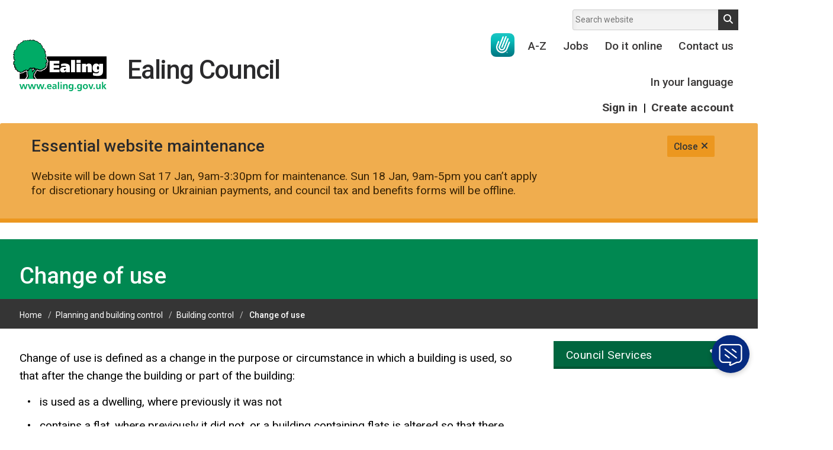

--- FILE ---
content_type: text/html; charset=UTF-8
request_url: https://www.ealing.gov.uk/info/201156/building_control/1263/change_of_use?dismissAnnouncementId=302
body_size: 9572
content:
<!DOCTYPE html>
<!--[if lt IE 7]>       <html class="no-js lt-ie10 lt-ie9 lt-ie8 lt-ie7" lang="en"> <![endif]-->
<!--[if IE 7]>          <html class="no-js lt-ie10 lt-ie9 lt-ie8" lang="en"> <![endif]-->
<!--[if IE 8]>          <html class="no-js lt-ie10 lt-ie9" lang="en"> <![endif]-->
<!--[if IE 9]>          <html class="no-js lt-ie10" lang="en"> <![endif]-->
<!--[if gt IE 9]><!-->  <html class="no-js" lang="en"> <!--<![endif]-->
    <head>
    <link rel="apple-touch-icon" sizes="57x57" href="/apple-touch-icon-57x57.png">
    <link rel="apple-touch-icon" sizes="60x60" href="/apple-touch-icon-60x60.png">
    <link rel="apple-touch-icon" sizes="72x72" href="/apple-touch-icon-72x72.png">
    <link rel="apple-touch-icon" sizes="76x76" href="/apple-touch-icon-76x76.png">
    <link rel="apple-touch-icon" sizes="114x114" href="/apple-touch-icon-114x114.png">
    <link rel="apple-touch-icon" sizes="120x120" href="/apple-touch-icon-120x120.png">
    <link rel="apple-touch-icon" sizes="144x144" href="/apple-touch-icon-144x144.png">
    <link rel="apple-touch-icon" sizes="152x152" href="/apple-touch-icon-152x152.png">
    <link rel="apple-touch-icon" sizes="180x180" href="/apple-touch-icon-180x180.png">
    <link rel="icon" type="image/png" href="/favicon-32x32.png" sizes="32x32">
    <link rel="icon" type="image/png" href="/android-chrome-192x192.png" sizes="192x192">
    <link rel="icon" type="image/png" href="/favicon-96x96.png" sizes="96x96">
    <link rel="icon" type="image/png" href="/favicon-16x16.png" sizes="16x16">
    <link rel="manifest" href="/manifest.json">

        <link rel="alternate" type="application/rss+xml" title="RSS" href="https://www.ealing.gov.uk/rss/news">
        <link rel="search" type="application/opensearchdescription+xml" title="Ealing Council" href="https://www.ealing.gov.uk/site/scripts/opensearch.php">
        <link rel="shortcut icon" type="image/x-icon" href="//www.ealing.gov.uk/favicon.ico">
<link rel="stylesheet" type="text/css" href="//www.ealing.gov.uk/site/styles/generic/base.css">

<!--[if lt IE 9]>
    <link href="//www.ealing.gov.uk/site/dist/ealing-oldie.css" rel="stylesheet">
<![endif]-->
<!--[if gte IE 9]><!-->
    <link href="//www.ealing.gov.uk/site/dist/ealing.css" rel="stylesheet">
<!--<![endif]-->
    <link href="//www.ealing.gov.uk/site/styles/ealing-custom-TEMP-20230925_02.css" rel="stylesheet">
	<link href="//www.ealing.gov.uk/site/styles/ealing-custom-TEMP-20251010_02.css" rel="stylesheet">
	<link href="//www.ealing.gov.uk/site/styles/ealing-custom-TEMP-20251022_01.css" rel="stylesheet">
	
	<link rel="stylesheet" href="https://cdnjs.cloudflare.com/ajax/libs/font-awesome/6.4.2/css/all.min.css" integrity="sha512-z3gLpd7yknf1YoNbCzqRKc4qyor8gaKU1qmn+CShxbuBusANI9QpRohGBreCFkKxLhei6S9CQXFEbbKuqLg0DA==" crossorigin="anonymous" referrerpolicy="no-referrer" />

    <link href="//www.ealing.gov.uk/site/styles/standard.css" rel="stylesheet">

    <link href="//www.ealing.gov.uk/site/styles/ealing-custom-C-20241023_08.css" rel="stylesheet">
	 <link href="//www.ealing.gov.uk/site/styles/ealing-custom-BSLlogo-20251110_02.css" rel="stylesheet">
        <script src="//www.ealing.gov.uk/site/libs/modernizr/modernizr.js"></script>
        <script src="//www.ealing.gov.uk/site/javascript/pseudoelementlineheightinrems.js"></script>
        <link rel="canonical" href="https://www.ealing.gov.uk/info/201156/building_control/1263/change_of_use">
        <meta name="msapplication-TileColor" content="#00a300">
        <meta name="msapplication-TileImage" content="/mstile-144x144.png">
        <meta name="theme-color" content="#ffffff">

        <meta name="author" content="Ealing Council">
        <meta name="generator" content="http://www.jadu.net">
        <meta name="revisit-after" content="2 days">
        <meta name="viewport" content="width=device-width, initial-scale=1">
 
        <meta name="ROBOTS" content="INDEX,FOLLOW" >
<!--Civic Cookie Control -->
    <script src="https://cc.cdn.civiccomputing.com/9/cookieControl-9.x.min.js" type="text/javascript"></script>
<script>
    var config = {
        accessibility: {
            highlightFocus: true
        },
        iabCMP: true,
        apiKey: '2701816e2eee519047ba76948f525e0461b95464',
        product: 'PRO_MULTISITE',
        initialState: "open",
        rejectButton: true,
        toggleType: "slider",
        layout: "popup",
        text: {
            iabCMP: {
                panelTitle: "This site uses cookies.",
                panelIntro1: "Some cookies on this website are essential, but you can choose whether to accept cookies for analytics or to set your advertising preferences.",
                panelIntro2: "To opt in/out of advertising and analytics click Accept/Reject all. If you are happy to receive advertising but want to opt out of analytics turn Measure Content Performance off.",
                panelIntro3: "",
                aboutIab: "Advertising services adhere to the ", //iabName is appended to this string
                vendors: "Third party vendors"
            }
        },
        statement: {
            description: 'For more information visit our',
            name: 'Privacy Notice',
            url: 'https://www.ealing.gov.uk/info/201045/data_protection/1420/privacy_statement',
            updated: '19/02/2019'
        },
        branding: {
            backgroundColor: '#008851',
            toggleText: '#2f2f5f',
            toggleColor: '#004227',
            toggleBackground: '#fff',
            alertText: '#fff',
            alertBackground: '#004227'
        },
        onLoad : function(){

                // event listeners for changes to iab consent
                    var tcfCallback = function(tcData, success) {
                         if (success) {

                            //console.log(tcData);
                            //// test purpose 8 - Measurement of content delivery
                            //console.log('Purpose 8 consent state', tcData.purpose.consents['8']);
                            if ( tcData.eventStatus === "useractioncomplete" && tcData.purpose.consents['8'] ) {

                            // Add Google Analytics
                            var script = document.createElement("script");
                            script.src = "https://www.googletagmanager.com/gtag/js?id=UA-107398705-1";
                            script.async = true;
                            document.body.appendChild(script);

                            window.dataLayer = window.dataLayer || [];
                            function gtag(){dataLayer.push(arguments);}
                            gtag('js', new Date());
                            gtag('config', 'UA-107398705-1', { 'anonymize_ip': true });
                            // End Google Analytics

                            //Enable Site Improve
                            _sz.push(['notrack', false]);
                            //End Site Improve
                           

                            }
                            else {

                             // Disable Google Analytics
                            window['UA-disable-107398705-1'] = true;
                             // End Google Analytics

                            //Disable Site Improve
                            _sz.push(['notrack']);
                            //End Site Improve

                             }

                         }
                     };
                     // tcf event signature for adding a listener,
                     // callback executed each time consent string changes
                     __tcfapi('addEventListener', 2, tcfCallback);

        },
        position: 'RIGHT',
        theme: 'DARK'
    };

    CookieControl.load(config);
</script>
<!-- HTML5 Template -->

	<!-- not HTML5 suppported -->
	<!-- Dublin Core Metadata -->
<meta name="dcterms.creator" content="Gemma Leary" >
<meta name="dc.created" content="2011-03-10" >
<meta name="dc.modified" content="2011-03-10" >
<meta name="dc.description" content="building control and regulations information" >
<meta name="dcterms.format" content="text/html" >
<meta name="dcterms.identifier" content="https://www.ealing.gov.uk/site/scripts/documents_info.php?categoryID=201156&amp;documentID=1263&amp;dismissAnnouncementId=302" >
<meta name="dcterms.language" content="en" >
<meta name="dcterms.publisher" content="Ealing Council" >
<meta name="dcterms.rights" content="Copyright 2011 Ealing Council" >
<meta name="dc.title" content="Change of use" >
<meta name="dcterms.coverage" content="Hanwell, Ealing, Greenford, Perivale, Northoit, Acton, Southall, London, England, United Kingdom" >
<meta name="dcterms.subject" content="building control, applications, change of use, dangerous structures,demolition,site inspections, regulations, " >
<meta name="dcterms.subject" content="Building control" >
        <meta name="description" content="building control and regulations information">
        <meta name="keywords" content="building control, applications, change of use, dangerous structures,demolition,site inspections, regulations, ">
        <script type="text/javascript" src="//www.ealing.gov.uk/site/javascript/swfobject.js"></script>
        <title>Change of use | Change of use | Ealing Council</title>



		<!-- web bot -->
		<script>(function(){"use strict";"function"!=typeof Object.assign&&function(){Object.assign=function(a){if(a===void 0||null===a)throw new TypeError("Cannot convert undefined or null to object");for(var b,c=Object(a),d=1;d<arguments.length;d++)if(b=arguments[d],void 0!==b&&null!==b)for(var e in b)b.hasOwnProperty(e)&&(c[e]=b[e]);return c}}(),function(a,b,c,d){var e,f=[],g=[];a[c]={init:function(){for(var a=arguments.length,b=Array(a),c=0;c<a;c++)b[c]=arguments[c];e=b;var d={then:function(a){return f.push({type:"then",next:a}),d},catch:function(a){return f.push({type:"catch",next:a}),d}};return d},on:function(){for(var a=arguments.length,b=Array(a),c=0;c<a;c++)b[c]=arguments[c];g.push(b)}},a.__onConnectHostReady__=function(b){if(delete a.__onConnectHostReady__,a[c]=b,e)for(var d,h=b.init.apply(b,e),j=0;j<f.length;j++)d=f[j],h="then"===d.type?h.then(d.next):h["catch"](d.next);for(var j=0;j<g.length;j++)b.on.apply(b,g[j])};var h=new XMLHttpRequest;h.addEventListener("load",function(){try{var a=this.response;if("string"==typeof a&&(a=JSON.parse(a)),a.url){var c=b.getElementsByTagName("script")[0],d=b.createElement("script");d.async=!0,d.src=a.url,c.parentNode.insertBefore(d,c)}}catch(a){}}),h.open("GET","https://webassist.onconnect.app/v1/loader/"+d,!0),h.responseType="json",h.send()}(window,document,"Connect","58bea610-5e7b-4e97-9900-ea718701519c")})();</script>

        <script>
            (function (html) {
                html.className = html.className.replace(/\bno-js\b/, '');
            })(document.getElementsByTagName('html')[0]);
        </script>
    </head>

    <body class="default-layout" >


<!-- googleoff: index -->
<header role="banner" class="site-header" id="top">

	<a class="skip-to-content-link" href="#content">
	  Skip to content
	</a>

    <div class="container">
        <div class="site-header__logo-wrapper">
            <a class="logo" href="https://www.ealing.gov.uk">
                <span class="h1">Ealing Council</span>
            </a>
	</div>

	            <form class="site-search form form--append" action="https://www.ealing.gov.uk/site/scripts/google_results.php" id="site-search" method="get">
                <div class="form__control">
                    <label class="form__label" for="search-site">Search website</label>
                    <input class="form__field" type="search" size="18" maxlength="40" autocomplete="off" name="q" placeholder="Search website" id="search-site">
                    <button id="search-button" class="button button--standout" type="submit">Search</button>
                </div>
                <div id="search-results" class="search-results" style="display:none;"></div>
            </form>
        

		<ul class="site-header__links item-list item-list--inline" id="site-navigation">
			<li>
				<a class="bsl-logo-link" href="https://www.ealing.gov.uk/info/200152/contact_us/3548/connect_to_a_bsl_interpreter" aria-label="British Sign Language support"></a>
			</li>
							<li>
					<a href="https://www.ealing.gov.uk/a_to_z">
						A-Z					</a>
				</li>
							<li>
					<a href="https://www.ealing.gov.uk/homepage/28/jobs">
						Jobs					</a>
				</li>
							<li>
					<a href="https://www.ealing.gov.uk/homepage/182/do_it_online">
						Do it online					</a>
				</li>
							<li>
					<a href="https://www.ealing.gov.uk/homepage/32/contact_us">
						Contact us					</a>
				</li>
							<li>
					<a href="https://www.ealing.gov.uk/info/201033/council_and_local_decisions/2876/in_your_language/1">
						In your language					</a>
				</li>
			
			<li class="register-link">
				<a href="https://myaccount.ealing.gov.uk" class="">Sign in</a>
				<span id="ag-logged-in-divider"> | </span>
				<a href="https://www.ealing.gov.uk/signin" class="">Create account</a>
			</li>

		</ul>

        <div class="site-toggles">
			<a class="bsl-logo-link" href="https://www.ealing.gov.uk/info/200152/contact_us/3548/connect_to_a_bsl_interpreter" aria-label="British Sign Language support"></a>

                            <a class="my-account button button--standout" href="https://www.ealing.gov.uk/signin">
                    MyAccount
                </a>
                        <a class="search-toggle button button--standout" data-overlay="site-search" href>Search</a>
            <a class="menu-toggle button" data-overlay="site-navigation" href>Menu</a>
        </div>
    </div>

    </header>
        <div class="wrapper">
            <div class="callout callout--warning announcement">
                <div class="container">
                    <h2>Essential website maintenance </h2>
                    <p>Website will be down Sat 17 Jan, 9am-3:30pm for maintenance. Sun 18 Jan, 9am-5pm you can&rsquo;t apply for discretionary housing or Ukrainian payments, and council tax and benefits forms will be offline. </p>
                    <a class="announcement__close" href="https://www.ealing.gov.uk/info/201156/building_control/1263/change_of_use?dismissAnnouncementId=319" data-cookie-domain=".ealing.gov.uk" data-dismiss-announcement-id="319">Close<i class="fa fa-times"></i></a>
                </div>
            </div>
        </div>
        <div class="advert" tabindex="-1">
			<script async src="//ads.counciladvertising.net/code/ealinglbc/leaderboard/public" data-can-ad></script>
		</div>
<!-- googleon: index -->
            <main class="site-main" role="main">
                <h1 class="page-heading">
                    <span class="page-heading__text container">
                        Change of use                    </span>
                </h1>

<!-- googleoff: all -->
                    <nav class="nav nav--breadcrumb">
                        <ol class="nav--breadcrumb__list item-list--inline container">
                        <li>
                    <a href="https://www.ealing.gov.uk" rel="home">Home</a>
                </li>
                <li>
                    <a href="https://www.ealing.gov.uk/info/201155/planning_and_building_control">Planning and building control</a>
                </li>
                <li>
                    <a href="https://www.ealing.gov.uk/info/201156/building_control">Building control</a>
                </li>
                <li>
                    <span>Change of use</span>
                </li>
                </ol>
            </nav>

            <div class="container">
                <div class="site-content" id="content" tabindex="-1">
<!-- googleon: all -->

                <div class="editor">
<p>Change of use is defined as a change in the purpose or circumstance in which a building is used, so that after the change the building or part of the building:</p>

<ul>
	<li>is used as a dwelling, where previously it was not&nbsp;</li>
	<li>contains a flat, where previously it did not, or a building containing flats is altered so that there are more or less flats than existed previously&nbsp;</li>
	<li>is used as a hotel or boarding house, where previously it was not&nbsp;</li>
	<li>is used as an institution, where previously it was not&nbsp;</li>
	<li>is used as a public building where previously it was not&nbsp;</li>
	<li>is not an &#39;exempt building&#39; where previously it was&nbsp;</li>
	<li>which contains at least one dwelling, contains a greater or lesser number of dwellings than it did previously</li>
	<li>is used as a room for residential purposes, where previously it did not</li>
	<li>which contains at least one room for residential purposes, contains a greater or lesser number of such rooms than it did previously</li>
	<li>is used as a shop, where previously it was not</li>
	<li>is a building described in regulation 7(4)(a), where previously is was not</li>
</ul>

<ul>
</ul>

<p>When a material change of use takes place, the building, or affected part, needs to be upgraded to satisfy certain important parts of the <a href="/info/200011/building_control/1269/regulations">Regulations</a>. Fire safety, ventilation provision and energy conservation applies to all the cases above. Structure, weather resistance, fire spread and sound insulation apply in specific cases.</p>

<p>For more information or to request a change of use contact building control services.</p>

                </div>

    <div class="supplements supplements--secondary">


                <aside class="supplement supplement--related-info">
                <strong>Related Pages: </strong>
                <ul class="item-list nav nav--breadcrumb__list nav--breadcrumb--footer">

                    <li class="related-link related__downloads">
                        <a href="https://www.ealing.gov.uk/downloads/201156/building_control">Downloads</a>
                    </li>

        </ul>
        </aside>
    </div>
</div>

    <div class="sidebar sidebar--primary">

        
        <div class="supplements supplements--tertiary">
                            <nav class="toggle-wrapper">
                    <h2 class="sidebar__heading h3" data-toggle="services-nav">Council Services</h2>
                    <ul class="sidebar__links item-list item-list--bold item-list--rich" id="services-nav">
                                                    <li>
                                <a href="https://www.ealing.gov.uk/info/201010/business">
                                    Business                                </a>
                            </li>
                                                    <li>
                                <a href="https://www.ealing.gov.uk/info/201020/children_and_families">
                                    Children and families                                </a>
                            </li>
                                                    <li>
                                <a href="https://www.ealing.gov.uk/info/201033/council_and_local_decisions">
                                    Council and local decisions                                </a>
                            </li>
                                                    <li>
                                <a href="https://www.ealing.gov.uk/info/201097/council_tax">
                                    Council tax                                </a>
                            </li>
                                                    <li>
                                <a href="https://www.ealing.gov.uk/info/201086/housing">
                                    Housing                                </a>
                            </li>
                                                    <li>
                                <a href="https://www.ealing.gov.uk/info/201073/health_and_adult_social_care">
                                    Health and adult social care                                </a>
                            </li>
                                                    <li>
                                <a href="https://www.ealing.gov.uk/info/201108/learning_and_schools">
                                    Learning and schools                                </a>
                            </li>
                                                    <li>
                                <a href="https://www.ealing.gov.uk/info/201126/leisure_parks_and_libraries">
                                    Leisure, parks and libraries                                </a>
                            </li>
                                                    <li>
                                <a href="https://www.ealing.gov.uk/info/201146/neighbourhood_and_streets">
                                    Neighbourhood and streets                                </a>
                            </li>
                                                    <li>
                                <a href="https://www.ealing.gov.uk/info/201155/planning_and_building_control">
                                    Planning and building control                                </a>
                            </li>
                                                    <li>
                                <a href="https://www.ealing.gov.uk/info/201167/rubbish_and_recycling">
                                    Rubbish and recycling                                </a>
                            </li>
                                                    <li>
                                <a href="https://www.ealing.gov.uk/info/201173/transport_and_parking">
                                    Transport and parking                                </a>
                            </li>
                                                    <li>
                                <a href="https://www.ealing.gov.uk/info/201230/my_account">
                                    My Account                                </a>
                            </li>
                                            </ul>
                </nav>
            
			<!-- Enable Engage webchat-->
            <div id="EngageChat"></div>			
			
                <div class="supplement supplement--image-link">
        <div>
       
        <a href="https://www.ealing.gov.uk/homepage/182/do_it_online">
       
        <img alt="" src="/images/DIO_Supplement_logo_1.gif">
        </a>
  
        <h3 class="visuallyhidden">Planning &amp; building control</h3>
        </div>                  
        <ul class="supplement--list item-list item-list--rich">
                <li><a href="http://www.planningportal.gov.uk/planning/appeals/">Submit appeal online</a></li>
                <li><a href="http://www.planningportal.gov.uk/planning/appeals/">Search for an appeal online</a></li>
                <li><a href="http://www.planningportal.gov.uk/planning/applications/">Submit application online</a></li>
                <li><a href="https://www.ealing.gov.uk/info/201155/planning_and_building_control/627/planning_enforcement">Report a planning breach </a></li>
                <li><a href="https://pam.ealing.gov.uk">Search for enforcement notices</a></li>
                <li><a href="https://www.ealing.gov.uk/info/201086/housing_and_council_tax/1385/illegal_outhouses">Reporting an illegal outhouse</a></li>
                <li><a href="http://www.ealing.gov.uk/info/201159/making_a_planning_application/1974/planning_application_fees">Pay your pre-application enquiry and planning application fee</a></li>
                <li><a href="https://www.ealing.gov.uk/info/201156/building_control/2031/request_a_building_control_site_inspection">Request a building control site inspection</a></li>
                <li><a href="https://www.ealing.gov.uk/info/201160/planning_advice_and_guidance/2943/planning_call-back">Request a planner to call you</a></li>
                <li><a href="https://www.ealing.gov.uk/info/201160/planning_advice_and_guidance/351/pre-application_advice/4">Book a planning appointment</a></li>
                <li><a href="https://www.ealing.gov.uk/info/201155/planning_and_building_control/2942/planning_file_request">Request a planning file</a></li>
        </ul>
    </div>
                    </div>

        <div class="advert advert--sidebar">
			<div id="counciladvertising-doublempu">
				<script async src="//ads.counciladvertising.net/code/ealinglbc/doublempu/public" data-can-ad></script>
			</div>
        </div>

        <div class="share supplement">
            <h3>Share</h3>
            <ul>
                <li><a class="share__facebook" href="https://www.facebook.com/sharer/sharer.php?u=https%3A%2F%2Fwww.ealing.gov.uk%2Finfo%2F201156%2Fbuilding_control%2F1263%2Fchange_of_use%3FdismissAnnouncementId%3D302">Facebook</a></li>
                <li><a class="share__twitter" href="https://x.com/ealingcouncil" >Twitter</a></li>
                <li><a class="share__email" href="mailto:?subject=Change%20of%20use">Email</a></li>
                <li><a class="share__print" href="#" onclick="window.print(); return false;">Print</a></li>
            </ul>
        </div>
    </div>
</div>
</main>


<!-- googleoff: index -->
<footer class="site-footer" role="contentinfo">
    <div class="container">
        <div class="site-footer__social-links">
            <h2>Follow us</h2>
            <ul class="item-list item-list--inline">
                <li><a class="facebook_v2" href="https://www.facebook.com/EalingLondon/">Facebook</a></li>
                <li><a class="instagram_v2" href="https://www.instagram.com/ealingcouncil/">Instagram</a></li>
                <li><a class="linkedin_v2" href="https://www.linkedin.com/company/london-borough-of-ealing/">LinkedIn</a></li>
                <li><a class="youtube_v2" href="https://www.youtube.com/user/EalingCouncil">YouTube</a></li>
                <li><a class="twitter_v2" href="https://twitter.com/ealingcouncil">Twitter</a></li>
            </ul>
        </div>

                    <ul class="site-footer__links item-list item-list--inline">
                                    <li>
                        <a href="https://www.ealing.gov.uk/terms">
                            Terms and disclaimer                        </a>
                    </li>
                                    <li>
                        <a href="https://www.ealing.gov.uk/site/scripts/site_map.php">
                            Site map                        </a>
                    </li>
                                    <li>
                        <a href="https://www.ealing.gov.uk/accessibility">
                            Accessibility                        </a>
                    </li>
                                    <li>
                        <a href="https://www.ealing.gov.uk/info/201045/data_protection/1420/privacy_statement">
                            Privacy                        </a>
                    </li>
                                    <li>
                        <a href="https://www.ealing.gov.uk/homepage/24/about_us">
                            About us                        </a>
                    </li>
                                    <li>
                        <a href="https://www.ealing.gov.uk/downloads/download/7147/modern_slavery_statement">
                            Modern slavery statement                        </a>
                    </li>
                            </ul>
        
        <p class="site-footer__rights">
            <span class="powered-by">
                <a href="http://www.jadu.net">Designed and powered by Jadu</a>
            </span>
        </p>
    </div>
</footer>
<!-- googleon: index -->
<script src="//ajax.googleapis.com/ajax/libs/jquery/3.7.1/jquery.min.js"></script>
<script>window.jQuery || document.write('<script src="//www.ealing.gov.uk/site/libs/jquery/dist/jquery.min.js"><\/script>')</script>
<script src="//cdnjs.cloudflare.com/ajax/libs/jquery-migrate/3.4.1/jquery-migrate.min.js"></script>

<!--[if lt IE 9]>    
    <script src="//www.ealing.gov.uk/site/javascript/jquery.backgroundSize.min.js"></script>
<![endif]-->

<script src="//www.ealing.gov.uk/site/dist/ealing.js"></script>
<script src="//www.ealing.gov.uk/site/custom_scripts/ealing-custom-20251020_02.js"></script>


    <!-- Siteimprove --><script type="text/javascript">/*<![CDATA[*/(function () { var sz = document.createElement('script'); sz.type = 'text/javascript'; sz.async = true; sz.src = '//uk1.siteimprove.com/js/siteanalyze_432813.js'; var s = document.getElementsByTagName('script')[0]; s.parentNode.insertBefore(sz, s); })();/*]]>*/</script>

<!-- CAN --> 
<script async src="//ads.counciladvertising.net/code/ealinglbc/media/public"></script>

<!-- web bot -->
<script>
var currPageTitle = document.title;
var currPageName = currPageTitle.split('|')[0].trim();
var specifiedPagesOnly = false;
var enabledPages = [];

if (specifiedPagesOnly) {
    enabledPages.push('Web chat test page'); 
}  

if (enabledPages.includes(currPageName) || !specifiedPagesOnly) {
    Connect.init({ workspaceId: '58bea610-5e7b-4e97-9900-ea718701519c', storage: 'session' });

}

</script>
</body>
</html>


--- FILE ---
content_type: text/css
request_url: https://www.ealing.gov.uk/site/dist/ealing.css
body_size: 55640
content:
@charset "UTF-8";@import url(//fonts.googleapis.com/css?family=Roboto:400,400italic,500,500italic,700,700italic,300italic,300);.hidden,.invisible{visibility:hidden}.fa-ul,.no-bullet{list-style-type:none}body{margin:0}article,aside,details,figcaption,figure,footer,header,hgroup,main,menu,nav,section,summary{display:block}audio,canvas,progress,video{display:inline-block;vertical-align:baseline}audio:not([controls]){display:none;height:0}[hidden],template{display:none}a{background-color:transparent}a:active,a:hover{outline:0}abbr[title]{border-bottom:1px dotted}img,legend{border:0}b,optgroup,strong{font-weight:700}dfn{font-style:italic}mark{background:#ff0;color:#000}small{font-size:80%}sub,sup{font-size:75%;line-height:0;position:relative;vertical-align:baseline}sup{top:-.5em}sub{bottom:-.25em}svg:not(:root){overflow:hidden}hr{box-sizing:content-box;height:0}pre,textarea{overflow:auto}code,kbd,pre,samp{font-family:monospace,monospace;font-size:1em}button,input,optgroup,select,textarea{color:inherit;font:inherit;margin:0}button{overflow:visible}button,select{text-transform:none}button,html input[type=button],input[type=reset],input[type=submit]{-webkit-appearance:button;cursor:pointer}button[disabled],html input[disabled]{cursor:default}button::-moz-focus-inner,input::-moz-focus-inner{border:0;padding:0}input{line-height:normal}input[type=checkbox],input[type=radio]{box-sizing:border-box;padding:0}input[type=number]::-webkit-inner-spin-button,input[type=number]::-webkit-outer-spin-button{height:auto}input[type=search]{-webkit-appearance:textfield;box-sizing:content-box}*,.paginator .paginate-next,.paginator .paginate-prev,.paginator li,:after,:before{box-sizing:border-box}input[type=search]::-webkit-search-cancel-button,input[type=search]::-webkit-search-decoration{-webkit-appearance:none}legend{padding:0}table{border-collapse:collapse;border-spacing:0}td,th{padding:0}.hidden{display:none!important}.form--append .form__label,.form--inline .form__label,.gallery__item small,.visually-hidden,.visuallyhidden{border:0;clip:rect(0 0 0 0);height:1px;margin:-1px;overflow:hidden;padding:0;position:absolute;width:1px!important}.margin--top,.margin--topbottom{margin-top:24px!important}@media screen and (min-width:1402px){.visuallyhidden-fade{opacity:0}}.togglable{overflow:hidden;transition:max-height .35s ease-in}.toggled-closed{max-height:0!important}.display--block{display:block!important}.display--inline-block{display:inline-block!important}.display--inline{display:inline!important}.float--right{float:right!important}.float--left{float:left!important}.float--none{float:none!important}.text--left{text-align:left!important}.text--center{text-align:center!important}.text--right{text-align:right!important}.text--light{font-weight:300!important}.text--normal{font-weight:400!important}.text--semibold{font-weight:600!important}.text--caps{text-transform:uppercase!important}.text--lowercase{text-transform:lowercase!important}.text--firstcap{text-transform:capitalize!important}.boxed--primary ul:after,.boxed--secondary ul:after,.boxed--subtle-withbg .table-like:after,.boxed:after,.cf:after,.editor:after,.form--form-builder .form__action:after,.form--form-builder .form__component:after,.form--form-builder .form__footer:after,.form--search-box .form__control:after,.form:after,.form__control .preference-options .answer:after,.form__control .preference-options .radioButtons:after,.form__control .preference-options:after,.form__control table:after,.item-list:after,.media:after,.media__body p:after,.media__body small:after,.media__body:after,.nav:after,.page__header:after,.podcast:after,.podcast__description:after,.sidebar__section:after,.site-header:after,.supplement--advert div a:after,.supplement--advert div a:link:after,.supplement--advert div a:visited:after,.supplement--footer-box .supplement__list:after,.supplement:after,.widget--campaigns:after,.widget--council-services .other-services:after,.widget--council-services .services:after,.widget--twitter .twitter__feed:after,.xform__control table:after{clear:both;content:'';display:table}.margin--topbottom{margin-bottom:24px!important}.margin--zero{margin:0!important}.margin--bottom{margin-bottom:.75rem!important}.padding--top{padding-top:.75rem!important}.has-padding{padding:1.5rem!important}.has-padding p{margin-bottom:0!important}.has-padding small{padding:.75rem 0!important;display:block}.editor .float_left img,.editor .float_left object,.editor .imageCaption img,.editor .imageCaption object,address{display:inline-block}.border--bottom{border-bottom:1px solid #ccc}.full-width{max-width:100%!important;width:100%!important}.editor .float_left,.editor .imageCaption{margin-right:1.5rem;float:left}.editor .image_centre{float:none!important}.editor .float_right{width:100%}@media screen and (min-width:700px){.editor .float_right{margin-left:1.5rem;float:right!important;margin-right:0!important;padding-right:0!important;width:auto}.editor .float_right img,.editor .float_right object{display:inline-block}}address{max-width:300px;max-width:18.75rem;font-style:normal!important;margin-bottom:15px!important;margin-left:-4px}.podcast{margin:0 .5rem}@media screen and (min-width:700px){.podcast{margin:.375rem 0}}.podcast__item object{display:block;margin:1em auto;text-align:center}.podcast__item img{max-width:320px;max-width:20rem;margin:.375rem auto;display:block;text-align:center}@media screen and (min-width:1050px){.podcast__item img{margin:0 .75rem .3rem 0;float:left;text-align:left}}.calendar td,.fa-fw,.fa-li{text-align:center}.podcast__item .editor{min-width:300px;min-width:18.75rem;clear:none!important;display:inline-block}.podcast__item+.supplement--information,.podcast__item:after{clear:both!important}@media screen and (min-width:850px){.podcast__item .editor{width:100%!important}}@media screen and (min-width:1050px){.podcast__item .editor{width:55%!important}}@media screen and (min-width:1250px){.podcast__item .editor{width:65%!important}}.podcast__item+.supplement--information .button,.podcast__item+.supplement--information input[type=submit]{margin:1.5rem 0 .5rem}.podcast__description{display:table-cell;vertical-align:top;width:100%}@media screen and (min-width:900px){.podcast__description p{margin-bottom:0!important}}.podcast__img{margin:0 0 1.5rem;display:block}@media screen and (min-width:700px){.podcast__img{margin:0 1.5rem 1.5rem;display:table-cell}}.podcast__img a{display:block}.podcast__img a img{display:block;width:100%}@media screen and (min-width:700px){.podcast__img a img{max-width:120px;max-width:7.5rem;margin:0 1.5rem 0 0;width:auto}.podcast__info{margin:1.5rem 1.5rem 0 0}}.podcast__info .button,.podcast__info input[type=submit]{margin:.999999999rem 0 1.5rem;float:right;max-width:150px}@media screen and (min-width:700px){.podcast__info .button,.podcast__info input[type=submit]{max-width:100%}}@media screen and (min-width:1000px){.podcast__info .button,.podcast__info input[type=submit]{margin:0}.podcast__info ul{max-width:550px!important;max-width:34.375rem!important;float:left}}.podcast__info ul{margin-top:0!important}.leaflet-control-container .leaflet-control-pan,.leaflet-control-container .leaflet-top{background:0 0!important}.leaflet-control-container div *{background-color:none!important;border-color:#000!important;color:#000!important}.leaflet-control-container div * a:link{background-color:#fff!important;color:#000!important}.leaflet-control-container div * a:hover{text-decoration:none}.leaflet-bottom,.leaflet-bottom .leaflet-control-attribution,.leaflet-container img,.leaflet-container img .leaflet-control-attribution{background:0 0!important}.hyphenate,.supplement .email,.supplement a[href^=mailto]{-moz-hyphens:auto;-ms-hyphens:auto;-webkit-hyphens:auto;hyphens:auto;overflow-wrap:break-word;word-wrap:break-word}.item-list small,.supplement a{word-wrap:break-word!important}html{-ms-text-size-adjust:100%;-webkit-text-size-adjust:100%;font:.75em/1.75 Roboto,"Trebuchet MS",sans-serif;min-height:100%;min-width:320px;overflow-y:scroll}@media screen and (min-width:900px){html{font-size:.875em}}@media screen and (min-width:1030px){html{font-size:.875em}}a:focus{outline:#008851 solid 2px;outline-offset:2px}.site-content a:focus{outline-offset:4px}button:focus,input:focus,select:focus,textarea:focus{box-shadow:0 0 3px 2px #008851;outline:#008851 solid 2px}.calendar button:focus,.calendar input:focus,.calendar select:focus,.calendar textarea:focus{box-shadow:inset 0 0 3px 2px #008851;margin-left:0!important}.no-pseudoelementlineheightinrems button:focus,.no-pseudoelementlineheightinrems input:focus,.no-pseudoelementlineheightinrems select:focus,.no-pseudoelementlineheightinrems textarea:focus{box-shadow:none!important}.h1,.h2,.h3,.h4,.h5,.h6,blockquote,dd,dl,fieldset,h1,h2,h3,h4,h5,h6,hr,ol,p,pre,ul{margin:0}fieldset,ol,ul{padding:0}fieldset,iframe{border:0;max-width:100%}li>ol,li>ul{margin-bottom:0}[tabindex="-1"]:focus{outline:0!important}img{font-style:italic;max-width:100%}img[height],img[width]{max-width:none}.hgroup,address,blockquote,dl,fieldset,form,hgroup,hr,ol,pre,table,ul{margin-bottom:1.9999999995rem}p{margin-bottom:.9999999997rem;margin-top:.9999999997rem}dd,ol,ul{margin-left:1.5rem}strong{font-weight:500}.lightweight,.podcast__title{font-style:normal!important;font-weight:400!important}.sub-heading{margin:.75rem 0!important}.giga{font-size:96px;font-size:6rem;line-height:1.1666666667}.mega{font-size:78px;font-size:4.875rem;line-height:1.0769230769}.h1,.kilo,h1{font-size:44px;font-size:2.75rem;line-height:1.2727272727}.alpha{font-size:36px;font-size:2.25rem;line-height:1.5555555556}.beta,.form--form-builder .form__heading,.h2,h2{font-size:32px;font-size:2rem;line-height:1.75}.gamma,.h3,h3{font-size:28px;font-size:1.75rem;line-height:1}.delta,.h4,h4{font-size:22px;font-size:1.375rem;line-height:1.2727272727}.epsilon,.h5,h5{font-size:18px;font-size:1.125rem;line-height:1.5555555556}.h6,.normalis,.zeta,h6{font-size:16px;font-size:1rem;line-height:1.75}.milli{font-size:14px;font-size:.875rem;line-height:2}.micro{font-size:12px;font-size:.75rem;line-height:2.3333333333}.h1,.h2,.h3,.h4,.h5,.h6,h1,h2,h3,h4,h5,h6{margin:1.5rem 0;color:#2a2a2c;font-family:Roboto,"Trebuchet MS",sans-serif;font-weight:500;line-height:1.3}.h1:first-child,.h2:first-child,.h3:first-child,.h4:first-child,.h5:first-child,.h6:first-child,h1:first-child,h2:first-child,h3:first-child,h4:first-child,h5:first-child,h6:first-child{margin-top:0}/*!
 *  Font Awesome 4.3.0 by @davegandy - http://fontawesome.io - @fontawesome
 *  License - http://fontawesome.io/license (Font: SIL OFL 1.1, CSS: MIT License)
 */@font-face{font-family:FontAwesome;src:url(../libs/font-awesome/fonts/fontawesome-webfont.eot?v=4.3.0);src:url(../libs/font-awesome/fonts/fontawesome-webfont.eot?#iefix&v=4.3.0) format("embedded-opentype"),url(../libs/font-awesome/fonts/fontawesome-webfont.woff?v=4.3.0) format("woff"),url(../libs/font-awesome/fonts/fontawesome-webfont.ttf?v=4.3.0) format("truetype"),url(../libs/font-awesome/fonts/fontawesome-webfont.svg?v=4.3.0#fontawesomeregular) format("svg");font-weight:400;font-style:normal}.fa{display:inline-block;font:normal normal normal 14px/1 FontAwesome;font-size:inherit;text-rendering:auto;-webkit-font-smoothing:antialiased;-moz-osx-font-smoothing:grayscale;-ms-transform:translate(0,0);transform:translate(0,0)}.fa-lg{font-size:1.3333333333em;line-height:.75em;vertical-align:-15%}.fa-2x{font-size:2em}.fa-3x{font-size:3em}.fa-4x{font-size:4em}.fa-5x{font-size:5em}.fa-fw{width:1.2857142857em}.fa-ul{padding-left:0;margin-left:2.1428571429em}.fa-ul>li{position:relative}.fa-li{position:absolute;left:-2.1428571429em;width:2.1428571429em;top:.1428571429em}.fa-li.fa-lg{left:-1.8571428571em}.fa-border{padding:.2em .25em .15em;border:.08em solid #eee;border-radius:.1em}.pull-right{float:right}.pull-left{float:left}.fa.pull-left{margin-right:.3em}.fa.pull-right{margin-left:.3em}.fa-spin{animation:fa-spin 2s infinite linear}.fa-pulse{animation:fa-spin 1s infinite steps(8)}@keyframes fa-spin{0%{transform:rotate(0)}100%{transform:rotate(359deg)}}.fa-rotate-90{filter:progid:DXImageTransform.Microsoft.BasicImage(rotation=1);-ms-transform:rotate(90deg);transform:rotate(90deg)}.fa-rotate-180{filter:progid:DXImageTransform.Microsoft.BasicImage(rotation=2);-ms-transform:rotate(180deg);transform:rotate(180deg)}.fa-rotate-270{filter:progid:DXImageTransform.Microsoft.BasicImage(rotation=3);-ms-transform:rotate(270deg);transform:rotate(270deg)}.fa-flip-horizontal{filter:progid:DXImageTransform.Microsoft.BasicImage(rotation=0);-ms-transform:scale(-1,1);transform:scale(-1,1)}.fa-flip-vertical{filter:progid:DXImageTransform.Microsoft.BasicImage(rotation=2);-ms-transform:scale(1,-1);transform:scale(1,-1)}:root .fa-flip-horizontal,:root .fa-flip-vertical,:root .fa-rotate-180,:root .fa-rotate-270,:root .fa-rotate-90{filter:none}.fa-stack{position:relative;display:inline-block;width:2em;height:2em;line-height:2em;vertical-align:middle}.fa-stack-1x,.fa-stack-2x{position:absolute;left:0;width:100%;text-align:center}.alert,.announcement .container,.announcement .site-header,.callout{position:relative}.fa-stack-1x{line-height:inherit}.fa-stack-2x{font-size:2em}.fa-inverse{color:#fff}.fa-glass:before{content:""}.fa-music:before{content:""}.fa-search:before{content:""}.fa-envelope-o:before{content:""}.fa-heart:before{content:""}.fa-star:before{content:""}.fa-star-o:before{content:""}.fa-user:before{content:""}.fa-film:before{content:""}.fa-th-large:before{content:""}.fa-th:before{content:""}.fa-th-list:before{content:""}.fa-check:before{content:""}.fa-close:before,.fa-remove:before,.fa-times:before{content:""}.fa-search-plus:before{content:""}.fa-search-minus:before{content:""}.fa-power-off:before{content:""}.fa-signal:before{content:""}.fa-cog:before,.fa-gear:before{content:""}.fa-trash-o:before{content:""}.fa-home:before{content:""}.fa-file-o:before{content:""}.fa-clock-o:before{content:""}.fa-road:before{content:""}.fa-download:before{content:""}.fa-arrow-circle-o-down:before{content:""}.fa-arrow-circle-o-up:before{content:""}.fa-inbox:before{content:""}.fa-play-circle-o:before{content:""}.fa-repeat:before,.fa-rotate-right:before{content:""}.fa-refresh:before{content:""}.fa-list-alt:before{content:""}.fa-lock:before{content:""}.fa-flag:before{content:""}.fa-headphones:before{content:""}.fa-volume-off:before{content:""}.fa-volume-down:before{content:""}.fa-volume-up:before{content:""}.fa-qrcode:before{content:""}.fa-barcode:before{content:""}.fa-tag:before{content:""}.fa-tags:before{content:""}.fa-book:before{content:""}.fa-bookmark:before{content:""}.fa-print:before{content:""}.fa-camera:before{content:""}.fa-font:before{content:""}.fa-bold:before{content:""}.fa-italic:before{content:""}.fa-text-height:before{content:""}.fa-text-width:before{content:""}.fa-align-left:before{content:""}.fa-align-center:before{content:""}.fa-align-right:before{content:""}.fa-align-justify:before{content:""}.fa-list:before{content:""}.fa-dedent:before,.fa-outdent:before{content:""}.fa-indent:before{content:""}.fa-video-camera:before{content:""}.fa-image:before,.fa-photo:before,.fa-picture-o:before{content:""}.fa-pencil:before{content:""}.fa-map-marker:before{content:""}.fa-adjust:before{content:""}.fa-tint:before{content:""}.fa-edit:before,.fa-pencil-square-o:before{content:""}.fa-share-square-o:before{content:""}.fa-check-square-o:before{content:""}.fa-arrows:before{content:""}.fa-step-backward:before{content:""}.fa-fast-backward:before{content:""}.fa-backward:before{content:""}.fa-play:before{content:""}.fa-pause:before{content:""}.fa-stop:before{content:""}.fa-forward:before{content:""}.fa-fast-forward:before{content:""}.fa-step-forward:before{content:""}.fa-eject:before{content:""}.fa-chevron-left:before{content:""}.fa-chevron-right:before{content:""}.fa-plus-circle:before{content:""}.fa-minus-circle:before{content:""}.fa-times-circle:before{content:""}.fa-check-circle:before{content:""}.fa-question-circle:before{content:""}.alert--primary:before,.fa-info-circle:before{content:""}.fa-crosshairs:before{content:""}.fa-times-circle-o:before{content:""}.fa-check-circle-o:before{content:""}.fa-ban:before{content:""}.fa-arrow-left:before{content:""}.fa-arrow-right:before{content:""}.fa-arrow-up:before{content:""}.fa-arrow-down:before{content:""}.fa-mail-forward:before,.fa-share:before{content:""}.fa-expand:before{content:""}.fa-compress:before{content:""}.fa-plus:before{content:""}.fa-minus:before{content:""}.fa-asterisk:before{content:""}.fa-exclamation-circle:before{content:""}.fa-gift:before{content:""}.fa-leaf:before{content:""}.fa-fire:before{content:""}.fa-eye:before{content:""}.fa-eye-slash:before{content:""}.fa-exclamation-triangle:before,.fa-warning:before{content:""}.fa-plane:before{content:""}.fa-calendar:before{content:""}.fa-random:before{content:""}.fa-comment:before{content:""}.fa-magnet:before{content:""}.fa-chevron-up:before{content:""}.fa-chevron-down:before{content:""}.fa-retweet:before{content:""}.fa-shopping-cart:before{content:""}.fa-folder:before{content:""}.fa-folder-open:before{content:""}.fa-arrows-v:before{content:""}.fa-arrows-h:before{content:""}.fa-bar-chart-o:before,.fa-bar-chart:before{content:""}.fa-twitter-square:before{content:""}.fa-facebook-square:before{content:""}.fa-camera-retro:before{content:""}.fa-key:before{content:""}.fa-cogs:before,.fa-gears:before{content:""}.fa-comments:before{content:""}.fa-thumbs-o-up:before{content:""}.fa-thumbs-o-down:before{content:""}.fa-star-half:before{content:""}.fa-heart-o:before{content:""}.fa-sign-out:before{content:""}.fa-linkedin-square:before{content:""}.fa-thumb-tack:before{content:""}.fa-external-link:before{content:""}.fa-sign-in:before{content:""}.fa-trophy:before{content:""}.fa-github-square:before{content:""}.fa-upload:before{content:""}.fa-lemon-o:before{content:""}.fa-phone:before{content:""}.fa-square-o:before{content:""}.fa-bookmark-o:before{content:""}.fa-phone-square:before{content:""}.fa-twitter:before{content:""}.fa-facebook-f:before,.fa-facebook:before{content:""}.fa-github:before{content:""}.fa-unlock:before{content:""}.fa-credit-card:before{content:""}.fa-rss:before{content:""}.fa-hdd-o:before{content:""}.fa-bullhorn:before{content:""}.fa-bell:before{content:""}.fa-certificate:before{content:""}.fa-hand-o-right:before{content:""}.fa-hand-o-left:before{content:""}.fa-hand-o-up:before{content:""}.fa-hand-o-down:before{content:""}.fa-arrow-circle-left:before{content:""}.fa-arrow-circle-right:before{content:""}.fa-arrow-circle-up:before{content:""}.fa-arrow-circle-down:before{content:""}.fa-globe:before{content:""}.fa-wrench:before{content:""}.fa-tasks:before{content:""}.fa-filter:before{content:""}.fa-briefcase:before{content:""}.fa-arrows-alt:before{content:""}.fa-group:before,.fa-users:before{content:""}.fa-chain:before,.fa-link:before{content:""}.fa-cloud:before{content:""}.fa-flask:before{content:""}.fa-cut:before,.fa-scissors:before{content:""}.fa-copy:before,.fa-files-o:before{content:""}.fa-paperclip:before{content:""}.fa-floppy-o:before,.fa-save:before{content:""}.fa-square:before{content:""}.fa-bars:before,.fa-navicon:before,.fa-reorder:before{content:""}.fa-list-ul:before{content:""}.fa-list-ol:before{content:""}.fa-strikethrough:before{content:""}.fa-underline:before{content:""}.fa-table:before{content:""}.fa-magic:before{content:""}.fa-truck:before{content:""}.fa-pinterest:before{content:""}.fa-pinterest-square:before{content:""}.fa-google-plus-square:before{content:""}.fa-google-plus:before{content:""}.fa-money:before{content:""}.fa-caret-down:before{content:""}.fa-caret-up:before{content:""}.fa-caret-left:before{content:""}.fa-caret-right:before{content:""}.fa-columns:before{content:""}.fa-sort:before,.fa-unsorted:before{content:""}.fa-sort-desc:before,.fa-sort-down:before{content:""}.fa-sort-asc:before,.fa-sort-up:before{content:""}.fa-envelope:before{content:""}.fa-linkedin:before{content:""}.fa-rotate-left:before,.fa-undo:before{content:""}.fa-gavel:before,.fa-legal:before{content:""}.fa-dashboard:before,.fa-tachometer:before{content:""}.fa-comment-o:before{content:""}.fa-comments-o:before{content:""}.fa-bolt:before,.fa-flash:before{content:""}.fa-sitemap:before{content:""}.fa-umbrella:before{content:""}.fa-clipboard:before,.fa-paste:before{content:""}.fa-lightbulb-o:before{content:""}.fa-exchange:before{content:""}.fa-cloud-download:before{content:""}.fa-cloud-upload:before{content:""}.fa-user-md:before{content:""}.fa-stethoscope:before{content:""}.fa-suitcase:before{content:""}.fa-bell-o:before{content:""}.fa-coffee:before{content:""}.fa-cutlery:before{content:""}.fa-file-text-o:before{content:""}.fa-building-o:before{content:""}.fa-hospital-o:before{content:""}.fa-ambulance:before{content:""}.fa-medkit:before{content:""}.fa-fighter-jet:before{content:""}.fa-beer:before{content:""}.fa-h-square:before{content:""}.fa-plus-square:before{content:""}.fa-angle-double-left:before{content:""}.fa-angle-double-right:before{content:""}.fa-angle-double-up:before{content:""}.fa-angle-double-down:before{content:""}.fa-angle-left:before{content:""}.fa-angle-right:before{content:""}.fa-angle-up:before{content:""}.fa-angle-down:before{content:""}.fa-desktop:before{content:""}.fa-laptop:before{content:""}.fa-tablet:before{content:""}.fa-mobile-phone:before,.fa-mobile:before{content:""}.fa-circle-o:before{content:""}.fa-quote-left:before{content:""}.fa-quote-right:before{content:""}.fa-spinner:before{content:""}.fa-circle:before{content:""}.fa-mail-reply:before,.fa-reply:before{content:""}.fa-github-alt:before{content:""}.fa-folder-o:before{content:""}.fa-folder-open-o:before{content:""}.fa-smile-o:before{content:""}.fa-frown-o:before{content:""}.fa-meh-o:before{content:""}.fa-gamepad:before{content:""}.fa-keyboard-o:before{content:""}.fa-flag-o:before{content:""}.fa-flag-checkered:before{content:""}.fa-terminal:before{content:""}.fa-code:before{content:""}.fa-mail-reply-all:before,.fa-reply-all:before{content:""}.fa-star-half-empty:before,.fa-star-half-full:before,.fa-star-half-o:before{content:""}.fa-location-arrow:before{content:""}.fa-crop:before{content:""}.fa-code-fork:before{content:""}.fa-chain-broken:before,.fa-unlink:before{content:""}.fa-question:before{content:""}.fa-info:before{content:""}.fa-exclamation:before{content:""}.fa-superscript:before{content:""}.fa-subscript:before{content:""}.fa-eraser:before{content:""}.fa-puzzle-piece:before{content:""}.fa-microphone:before{content:""}.fa-microphone-slash:before{content:""}.fa-shield:before{content:""}.fa-calendar-o:before{content:""}.fa-fire-extinguisher:before{content:""}.fa-rocket:before{content:""}.fa-maxcdn:before{content:""}.fa-chevron-circle-left:before{content:""}.fa-chevron-circle-right:before{content:""}.fa-chevron-circle-up:before{content:""}.fa-chevron-circle-down:before{content:""}.fa-html5:before{content:""}.fa-css3:before{content:""}.fa-anchor:before{content:""}.fa-unlock-alt:before{content:""}.fa-bullseye:before{content:""}.fa-ellipsis-h:before{content:""}.fa-ellipsis-v:before{content:""}.fa-rss-square:before{content:""}.fa-play-circle:before{content:""}.fa-ticket:before{content:""}.fa-minus-square:before{content:""}.fa-minus-square-o:before{content:""}.fa-level-up:before{content:""}.fa-level-down:before{content:""}.fa-check-square:before{content:""}.fa-pencil-square:before{content:""}.fa-external-link-square:before{content:""}.fa-share-square:before{content:""}.fa-compass:before{content:""}.fa-caret-square-o-down:before,.fa-toggle-down:before{content:""}.fa-caret-square-o-up:before,.fa-toggle-up:before{content:""}.fa-caret-square-o-right:before,.fa-toggle-right:before{content:""}.fa-eur:before,.fa-euro:before{content:""}.fa-gbp:before{content:""}.fa-dollar:before,.fa-usd:before{content:""}.fa-inr:before,.fa-rupee:before{content:""}.fa-cny:before,.fa-jpy:before,.fa-rmb:before,.fa-yen:before{content:""}.fa-rouble:before,.fa-rub:before,.fa-ruble:before{content:""}.fa-krw:before,.fa-won:before{content:""}.fa-bitcoin:before,.fa-btc:before{content:""}.fa-file:before{content:""}.fa-file-text:before{content:""}.fa-sort-alpha-asc:before{content:""}.fa-sort-alpha-desc:before{content:""}.fa-sort-amount-asc:before{content:""}.fa-sort-amount-desc:before{content:""}.fa-sort-numeric-asc:before{content:""}.fa-sort-numeric-desc:before{content:""}.fa-thumbs-up:before{content:""}.fa-thumbs-down:before{content:""}.fa-youtube-square:before{content:""}.fa-youtube:before{content:""}.fa-xing:before{content:""}.fa-xing-square:before{content:""}.fa-youtube-play:before{content:""}.fa-dropbox:before{content:""}.fa-stack-overflow:before{content:""}.fa-instagram:before{content:""}.fa-flickr:before{content:""}.fa-adn:before{content:""}.fa-bitbucket:before{content:""}.fa-bitbucket-square:before{content:""}.fa-tumblr:before{content:""}.fa-tumblr-square:before{content:""}.fa-long-arrow-down:before{content:""}.fa-long-arrow-up:before{content:""}.fa-long-arrow-left:before{content:""}.fa-long-arrow-right:before{content:""}.fa-apple:before{content:""}.fa-windows:before{content:""}.fa-android:before{content:""}.fa-linux:before{content:""}.fa-dribbble:before{content:""}.fa-skype:before{content:""}.fa-foursquare:before{content:""}.fa-trello:before{content:""}.fa-female:before{content:""}.fa-male:before{content:""}.fa-gittip:before,.fa-gratipay:before{content:""}.fa-sun-o:before{content:""}.fa-moon-o:before{content:""}.fa-archive:before{content:""}.fa-bug:before{content:""}.fa-vk:before{content:""}.fa-weibo:before{content:""}.fa-renren:before{content:""}.fa-pagelines:before{content:""}.fa-stack-exchange:before{content:""}.fa-arrow-circle-o-right:before{content:""}.fa-arrow-circle-o-left:before{content:""}.fa-caret-square-o-left:before,.fa-toggle-left:before{content:""}.fa-dot-circle-o:before{content:""}.fa-wheelchair:before{content:""}.fa-vimeo-square:before{content:""}.fa-try:before,.fa-turkish-lira:before{content:""}.fa-plus-square-o:before{content:""}.fa-space-shuttle:before{content:""}.fa-slack:before{content:""}.fa-envelope-square:before{content:""}.fa-wordpress:before{content:""}.fa-openid:before{content:""}.fa-bank:before,.fa-institution:before,.fa-university:before{content:""}.fa-graduation-cap:before,.fa-mortar-board:before{content:""}.fa-yahoo:before{content:""}.fa-google:before{content:""}.fa-reddit:before{content:""}.fa-reddit-square:before{content:""}.fa-stumbleupon-circle:before{content:""}.fa-stumbleupon:before{content:""}.fa-delicious:before{content:""}.fa-digg:before{content:""}.fa-pied-piper:before{content:""}.fa-pied-piper-alt:before{content:""}.fa-drupal:before{content:""}.fa-joomla:before{content:""}.fa-language:before{content:""}.fa-fax:before{content:""}.fa-building:before{content:""}.fa-child:before{content:""}.fa-paw:before{content:""}.fa-spoon:before{content:""}.fa-cube:before{content:""}.fa-cubes:before{content:""}.fa-behance:before{content:""}.fa-behance-square:before{content:""}.fa-steam:before{content:""}.fa-steam-square:before{content:""}.fa-recycle:before{content:""}.fa-automobile:before,.fa-car:before{content:""}.fa-cab:before,.fa-taxi:before{content:""}.fa-tree:before{content:""}.fa-spotify:before{content:""}.fa-deviantart:before{content:""}.fa-soundcloud:before{content:""}.fa-database:before{content:""}.fa-file-pdf-o:before{content:""}.fa-file-word-o:before{content:""}.fa-file-excel-o:before{content:""}.fa-file-powerpoint-o:before{content:""}.fa-file-image-o:before,.fa-file-photo-o:before,.fa-file-picture-o:before{content:""}.fa-file-archive-o:before,.fa-file-zip-o:before{content:""}.fa-file-audio-o:before,.fa-file-sound-o:before{content:""}.fa-file-movie-o:before,.fa-file-video-o:before{content:""}.fa-file-code-o:before{content:""}.fa-vine:before{content:""}.fa-codepen:before{content:""}.fa-jsfiddle:before{content:""}.fa-life-bouy:before,.fa-life-buoy:before,.fa-life-ring:before,.fa-life-saver:before,.fa-support:before{content:""}.fa-circle-o-notch:before{content:""}.fa-ra:before,.fa-rebel:before{content:""}.fa-empire:before,.fa-ge:before{content:""}.fa-git-square:before{content:""}.fa-git:before{content:""}.fa-hacker-news:before{content:""}.fa-tencent-weibo:before{content:""}.fa-qq:before{content:""}.fa-wechat:before,.fa-weixin:before{content:""}.fa-paper-plane:before,.fa-send:before{content:""}.fa-paper-plane-o:before,.fa-send-o:before{content:""}.fa-history:before{content:""}.fa-circle-thin:before,.fa-genderless:before{content:""}.fa-header:before{content:""}.fa-paragraph:before{content:""}.fa-sliders:before{content:""}.fa-share-alt:before{content:""}.fa-share-alt-square:before{content:""}.fa-bomb:before{content:""}.fa-futbol-o:before,.fa-soccer-ball-o:before{content:""}.fa-tty:before{content:""}.fa-binoculars:before{content:""}.fa-plug:before{content:""}.fa-slideshare:before{content:""}.fa-twitch:before{content:""}.fa-yelp:before{content:""}.fa-newspaper-o:before{content:""}.fa-wifi:before{content:""}.fa-calculator:before{content:""}.fa-paypal:before{content:""}.fa-google-wallet:before{content:""}.fa-cc-visa:before{content:""}.fa-cc-mastercard:before{content:""}.fa-cc-discover:before{content:""}.fa-cc-amex:before{content:""}.fa-cc-paypal:before{content:""}.fa-cc-stripe:before{content:""}.fa-bell-slash:before{content:""}.fa-bell-slash-o:before{content:""}.fa-trash:before{content:""}.fa-copyright:before{content:""}.fa-at:before{content:""}.fa-eyedropper:before{content:""}.fa-paint-brush:before{content:""}.fa-birthday-cake:before{content:""}.fa-area-chart:before{content:""}.fa-pie-chart:before{content:""}.fa-line-chart:before{content:""}.fa-lastfm:before{content:""}.fa-lastfm-square:before{content:""}.fa-toggle-off:before{content:""}.fa-toggle-on:before{content:""}.fa-bicycle:before{content:""}.fa-bus:before{content:""}.fa-ioxhost:before{content:""}.fa-angellist:before{content:""}.fa-cc:before{content:""}.fa-ils:before,.fa-shekel:before,.fa-sheqel:before{content:""}.fa-meanpath:before{content:""}.fa-buysellads:before{content:""}.fa-connectdevelop:before{content:""}.fa-dashcube:before{content:""}.fa-forumbee:before{content:""}.fa-leanpub:before{content:""}.fa-sellsy:before{content:""}.fa-shirtsinbulk:before{content:""}.fa-simplybuilt:before{content:""}.fa-skyatlas:before{content:""}.fa-cart-plus:before{content:""}.fa-cart-arrow-down:before{content:""}.fa-diamond:before{content:""}.fa-ship:before{content:""}.fa-user-secret:before{content:""}.fa-motorcycle:before{content:""}.fa-street-view:before{content:""}.fa-heartbeat:before{content:""}.fa-venus:before{content:""}.fa-mars:before{content:""}.fa-mercury:before{content:""}.fa-transgender:before{content:""}.fa-transgender-alt:before{content:""}.fa-venus-double:before{content:""}.fa-mars-double:before{content:""}.fa-venus-mars:before{content:""}.fa-mars-stroke:before{content:""}.fa-mars-stroke-v:before{content:""}.fa-mars-stroke-h:before{content:""}.fa-neuter:before{content:""}.fa-facebook-official:before{content:""}.fa-pinterest-p:before{content:""}.fa-whatsapp:before{content:""}.fa-server:before{content:""}.fa-user-plus:before{content:""}.fa-user-times:before{content:""}.fa-bed:before,.fa-hotel:before{content:""}.fa-viacoin:before{content:""}.fa-train:before{content:""}.fa-subway:before{content:""}.fa-medium:before{content:""}.bookmark-link:before,.button.button--toggle:before,.overlay.overlay--site-search .site-search .button:before,.overlay.overlay--site-search .site-search input[type=submit]:before,.owl-nav div:before,.page__footer ul li:before,.share a,.site-footer__social-links a,.widget--council-services .more i,.widget--image-carousel .more:after,.widget--news-and-events .more:after,.widget--twitter .h2:after,.widget--twitter h2:after,input.button--toggle[type=submit]:before{display:inline-block;font:normal normal normal 14px/1 FontAwesome;font-size:inherit;text-rendering:auto;-webkit-font-smoothing:antialiased;-moz-osx-font-smoothing:grayscale;-ms-transform:translate(0,0);transform:translate(0,0)}@font-face{font-family:council-services;src:url(../styles/fonts/council-services.eot?v35jjm);src:url(../styles/fonts/council-services.eot?#iefixv35jjm) format("embedded-opentype"),url(../styles/fonts/council-services.woff?v35jjm) format("woff"),url(../styles/fonts/council-services.ttf?v35jjm) format("truetype"),url(../styles/fonts/council-services.svg?v35jjm#council-services) format("svg");font-style:normal;font-weight:400}[class*=' top-task-'],[class^=top-task-]{font-family:council-services;-moz-osx-font-smoothing:grayscale;-webkit-font-smoothing:antialiased;font-style:normal;font-variant:normal;font-weight:400;line-height:1;speak:none;text-transform:none}.top-task-benefits:before{content:'\e600'}.top-task-registration:before{content:'\e601'}.top-task-business:before{content:'\e602'}.top-task-family:before{content:'\e603'}.top-task-democracy:before{content:'\e604'}.top-task-health:before{content:'\e605'}.top-task-housing:before{content:'\e606'}.top-task-jobs:before{content:'\e607'}.top-task-leisure:before{content:'\e608'}.top-task-libraries:before{content:'\e609'}.top-task-payments:before{content:'\e60a'}.top-task-applications:before{content:'\e60b'}.top-task-news:before{content:'\e60c'}.top-task-travel:before{content:'\e60d'}.top-task-community:before{content:'\e60e'}.top-task-planning:before{content:'\e60f'}.top-task-report:before{content:'\e610'}.top-task-learning:before{content:'\e611'}.top-task-waste:before{content:'\e612'}.top-task-asbo:before{content:'\e613'}[class*=' ico-'],[class^=ico-]{font:Roboto,"Trebuchet MS",sans-serif!important}[class*=' ico-'] a:link span,[class^=ico-] a:link span{display:inline-block!important;max-width:65%;white-space:normal!important;word-break:break-all!important;word-wrap:break-word!important}[class*=' ico-']:before,[class^=ico-]:before{display:inline-block;font:normal normal normal 14px/1 FontAwesome;margin-right:10px;vertical-align:top;width:16px}.ico-big:before{font:normal normal normal 18px/1 FontAwesome;margin-right:14px;width:20px}.ico-rss:before{content:""}.ico-download:before{content:""}.ico-pdf:before{content:""}.ico-check:before{content:""}.ico-cross:before{content:""}.ico-edit:before{content:""}.ico-add:before{content:""}.ico-address:before{content:"";line-height:1.6;vertical-align:top}.ico-phone:before{content:""}.ico-fax:before{content:""}.ico-email:before{content:""}.ico-map:before{content:""}.ico-date:before{content:""}.ico-relevance:before{content:""}.ico-help:before{content:""}.ico-preview:before{content:""}.ico-question:before{content:""}.ico-user:before{content:""}.no-pseudoelementlineheightinrems .search-toggle:before{line-height:50px!important}.no-pseudoelementlineheightinrems .owl-next:before,.no-pseudoelementlineheightinrems .owl-prev:before{line-height:27px!important}@media screen and (min-width:900px){.no-pseudoelementlineheightinrems .owl-next:before,.no-pseudoelementlineheightinrems .owl-prev:before{line-height:45px!important}}.no-pseudoelementlineheightinrems .overlay--site-search .site-search .button:before,.no-pseudoelementlineheightinrems .overlay--site-search .site-search input[type=submit]:before{line-height:38px!important}.no-pseudoelementlineheightinrems .flickr:after,.no-pseudoelementlineheightinrems .rss:after,.no-pseudoelementlineheightinrems .twitter:after,.no-pseudoelementlineheightinrems .youtube:after{line-height:27px}@media screen and (min-width:700px){[class*=' ico-'] a:link span,[class^=ico-] a:link span{max-width:85%}.no-pseudoelementlineheightinrems .flickr:after,.no-pseudoelementlineheightinrems .rss:after,.no-pseudoelementlineheightinrems .twitter:after,.no-pseudoelementlineheightinrems .youtube:after{line-height:24px}}@media screen and (min-width:900px){.no-pseudoelementlineheightinrems .flickr:after,.no-pseudoelementlineheightinrems .rss:after,.no-pseudoelementlineheightinrems .twitter:after,.no-pseudoelementlineheightinrems .youtube:after{line-height:31px}}.no-pseudoelementlineheightinrems .flickr:active,.no-pseudoelementlineheightinrems .flickr:focus,.no-pseudoelementlineheightinrems .flickr:hover,.no-pseudoelementlineheightinrems .rss:active,.no-pseudoelementlineheightinrems .rss:focus,.no-pseudoelementlineheightinrems .rss:hover,.no-pseudoelementlineheightinrems .twitter:active,.no-pseudoelementlineheightinrems .twitter:focus,.no-pseudoelementlineheightinrems .twitter:hover,.no-pseudoelementlineheightinrems .youtube:active,.no-pseudoelementlineheightinrems .youtube:focus,.no-pseudoelementlineheightinrems .youtube:hover{text-decoration:none!important}.no-pseudoelementlineheightinrems .menu-toggle{line-height:80px!important}.no-pseudoelementlineheightinrems .menu-toggle:before{line-height:45px!important}.ico-help,.ico-rss{font-size:18px;font-size:1.125rem;line-height:1.5555555556}.ico-help:before,.ico-rss:before{vertical-align:0!important}.alert{background-clip:padding-box;border-radius:2px;padding:1.5rem;margin:1.5rem 0;background-color:#bde5f8;overflow:hidden}.alert a{border-bottom:0!important;color:#353535;font-weight:500;text-decoration:underline!important}.alert a:hover{color:#353535;text-decoration:none!important}.alert--primary{border:1px solid #98d6f4}.alert--primary:before{color:#a6dcf6}.alert--success{background:#a9daa9;border:1px solid #50b450;border-bottom:4px solid #50b450}.alert--success .h2,.alert--success h2,.alert--success p{color:#183918}.alert--error{background:#fef9f9;border:1px solid #f4c5c0!important;border-bottom:4px solid #f4c5c0!important}.alert--error .h2,.alert--error h2{color:#91241a}.alert--error p{color:#d23526}.form .alert--error{border:1px solid #f6d1cd!important}.alert--warning{background:#fae3c4;border:1px solid #ed9c28;border-bottom:4px solid #ed9c28}.alert--warning .h2,.alert--warning h2{color:#72470a}.alert--warning p{color:#b06d0f}form .alert--warning{background:#fceedb;border:0}.alert--warning:before{color:#eea236}@media screen and (min-width:570px){.alert--primary:before{bottom:-.175em;font-size:9.5em;right:-.15em;top:auto;z-index:0}.alert--warning:before{bottom:-.15em;font-size:10em;right:-.175em;top:0}}form .alert--warning:before{display:none}.alert__heading{font-size:22px;font-size:1.375rem;line-height:1.2727272727;margin-bottom:.75rem;font-weight:400}.blockquote,.editor blockquote{padding:1.5rem 1.5rem 1.125rem;background:#e5e5e5;border-left:2px solid #ccc;color:#666;font-style:italic;font-weight:400}.blockquote p,.editor blockquote p{margin:0}.blockquote p:after,.blockquote p:before,.editor blockquote p:after,.editor blockquote p:before{color:#ccc;content:open-quote;font-family:Georgia,Times,'Times New Roman',serif;font-size:4em;line-height:.1em;margin-right:.25em;vertical-align:-.4em}.blockquote p:after,.editor blockquote p:after{content:close-quote;margin-left:.15em;margin-right:0;vertical-align:-.6em}.blockquote cite,.editor blockquote cite{display:block;font-style:normal;font-weight:600}.boxed,.sidebar__section{margin:3rem 0 .999999999rem;padding:1.5rem}@media screen and (min-width:1030px){.boxed,.sidebar__section{margin:4.5rem 0 1.5rem}}.boxed--primary .h3,.boxed--primary h3,.boxed--secondary .h3,.boxed--secondary h3{font-size:22px;font-size:1.375rem;line-height:1.2727272727;margin-bottom:.75rem;color:#000;font-weight:500}@media screen and (min-width:700px){.boxed--primary ul,.boxed--secondary ul{margin-left:.75rem}}.boxed--primary ul li,.boxed--secondary ul li{float:left;margin-right:5px}.boxed--primary{background-clip:padding-box;border-radius:5px;border:3px solid #008851}.boxed--secondary{margin-top:.75rem;background-clip:padding-box;border-radius:5px;border:1px dashed #ccc;color:#000}.boxed--secondary .button,.boxed--secondary input[type=submit]{margin:.75rem 0}.boxed--secondary p{margin-bottom:.375rem}.boxed--secondary .item-list--square,.boxed--secondary .supplement--news-category ul,.boxed--secondary .widget--top-faqs ul,.boxed--secondary .widget--what-s-new-on-site ul,.supplement--news-category .boxed--secondary ul,.widget--top-faqs .boxed--secondary ul,.widget--what-s-new-on-site .boxed--secondary ul{margin-bottom:0!important}.boxed--secondary .item-list--square li,.boxed--secondary .supplement--news-category ul li,.boxed--secondary .widget--top-faqs ul li,.boxed--secondary .widget--what-s-new-on-site ul li,.supplement--news-category .boxed--secondary ul li,.widget--top-faqs .boxed--secondary ul li,.widget--what-s-new-on-site .boxed--secondary ul li{width:100%!important}.boxed--secondary .item-list--square li:first-child,.boxed--secondary .item-list--square li:last-child,.boxed--secondary .supplement--news-category ul li:first-child,.boxed--secondary .supplement--news-category ul li:last-child,.boxed--secondary .widget--top-faqs ul li:first-child,.boxed--secondary .widget--top-faqs ul li:last-child,.boxed--secondary .widget--what-s-new-on-site ul li:first-child,.boxed--secondary .widget--what-s-new-on-site ul li:last-child,.supplement--news-category .boxed--secondary ul li:first-child,.supplement--news-category .boxed--secondary ul li:last-child,.widget--top-faqs .boxed--secondary ul li:first-child,.widget--top-faqs .boxed--secondary ul li:last-child,.widget--what-s-new-on-site .boxed--secondary ul li:first-child,.widget--what-s-new-on-site .boxed--secondary ul li:last-child{padding-bottom:0!important}.boxed--secondary .item-list--square li:after,.boxed--secondary .supplement--news-category ul li:after,.boxed--secondary .widget--top-faqs ul li:after,.boxed--secondary .widget--what-s-new-on-site ul li:after,.supplement--news-category .boxed--secondary ul li:after,.widget--top-faqs .boxed--secondary ul li:after,.widget--what-s-new-on-site .boxed--secondary ul li:after{display:none!important}.boxed--secondary .boxed--subtle{border-bottom:0!important;margin:0!important}.boxed--subtle{padding:1.5rem .5rem;background:0 0;border-bottom:1px dotted #aeaeae;border-top:1px dotted #aeaeae;list-style:none}@media screen and (min-width:900px){.boxed--subtle{padding:1.5rem}}.boxed--subtle .boxed--heading{margin:.5rem 0;background:0 0;padding:0}.boxed--subtle .boxed--content{margin-bottom:0!important}.boxed--subtle .boxed--content p{margin-bottom:.5rem;margin-right:10px}.boxed--subtle .boxed--content input{margin-bottom:1.5rem;padding:5px}.boxed--subtle-withbg{margin-top:.75rem;padding:.75rem;border-radius:3px;background:#e5e5e5;border:1px dotted #ccc;color:#000}@media screen and (min-width:900px){.boxed--subtle-withbg{padding:1.5rem}}.boxed--subtle-withbg .h2,.boxed--subtle-withbg .h3,.boxed--subtle-withbg h2,.boxed--subtle-withbg h3{margin-bottom:.75rem}.boxed--subtle-withbg .editor,.boxed--subtle-withbg .h4,.boxed--subtle-withbg .table-like,.boxed--subtle-withbg h4{padding:.75rem;border-radius:2px;background:#fff}@media screen and (min-width:900px){.boxed--subtle-withbg .editor,.boxed--subtle-withbg .h4,.boxed--subtle-withbg .table-like,.boxed--subtle-withbg h4{padding:1.5rem}}.boxed--subtle-withbg .editor{margin-bottom:0!important}.boxed--subtle-withbg .image__wrapper{max-width:100%;width:45%}.boxed--list{padding:1.5rem;border:22px solid #e5e5e5;margin:0}.boxed--list ul{margin:0}.boxed--list .item-list--square li,.boxed--list .supplement--news-category ul li,.boxed--list .widget--top-faqs ul li,.boxed--list .widget--what-s-new-on-site ul li,.supplement--news-category .boxed--list ul li,.widget--top-faqs .boxed--list ul li,.widget--what-s-new-on-site .boxed--list ul li{margin-bottom:.5rem;white-space:nowrap!important}.boxed--list .item-list--square li .h3,.boxed--list .item-list--square li .h4,.boxed--list .item-list--square li .h5,.boxed--list .item-list--square li h3,.boxed--list .item-list--square li h4,.boxed--list .item-list--square li h5,.boxed--list .supplement--news-category ul li .h3,.boxed--list .supplement--news-category ul li .h4,.boxed--list .supplement--news-category ul li .h5,.boxed--list .supplement--news-category ul li h3,.boxed--list .supplement--news-category ul li h4,.boxed--list .supplement--news-category ul li h5,.boxed--list .widget--top-faqs ul li .h3,.boxed--list .widget--top-faqs ul li .h4,.boxed--list .widget--top-faqs ul li .h5,.boxed--list .widget--top-faqs ul li h3,.boxed--list .widget--top-faqs ul li h4,.boxed--list .widget--top-faqs ul li h5,.boxed--list .widget--what-s-new-on-site ul li .h3,.boxed--list .widget--what-s-new-on-site ul li .h4,.boxed--list .widget--what-s-new-on-site ul li .h5,.boxed--list .widget--what-s-new-on-site ul li h3,.boxed--list .widget--what-s-new-on-site ul li h4,.boxed--list .widget--what-s-new-on-site ul li h5,.supplement--news-category .boxed--list ul li .h3,.supplement--news-category .boxed--list ul li .h4,.supplement--news-category .boxed--list ul li .h5,.supplement--news-category .boxed--list ul li h3,.supplement--news-category .boxed--list ul li h4,.supplement--news-category .boxed--list ul li h5,.widget--top-faqs .boxed--list ul li .h3,.widget--top-faqs .boxed--list ul li .h4,.widget--top-faqs .boxed--list ul li .h5,.widget--top-faqs .boxed--list ul li h3,.widget--top-faqs .boxed--list ul li h4,.widget--top-faqs .boxed--list ul li h5,.widget--what-s-new-on-site .boxed--list ul li .h3,.widget--what-s-new-on-site .boxed--list ul li .h4,.widget--what-s-new-on-site .boxed--list ul li .h5,.widget--what-s-new-on-site .boxed--list ul li h3,.widget--what-s-new-on-site .boxed--list ul li h4,.widget--what-s-new-on-site .boxed--list ul li h5{margin-top:-2px!important}.boxed--list .form__control .xfields,.boxed--list .form__control textarea,.boxed--list .form__field,.boxed--list .form__select,.boxed--list .form__textarea,.boxed--list .xform__control .xfields,.boxed--list .xform__control textarea,.form__control .boxed--list .xfields,.form__control .boxed--list textarea,.xform__control .boxed--list .xfields,.xform__control .boxed--list textarea{max-width:380px;max-width:23.75rem}.boxed--standout{padding:1.5rem;border-radius:5px;background:#353535;color:#fff}.boxed--standout .h2,.boxed--standout .h3,.boxed--standout h2,.boxed--standout h3{color:#fff}.boxed--standout a{color:#fff!important;text-decoration:underline!important}.boxed--standout a:focus,.boxed--standout a:hover{opacity:.7}.boxed--standout .button--info{color:#353535!important}.boxed--heading{padding:1.5rem 1.5rem 0;background:#e5e5e5;color:#424242;font-size:98%;margin-bottom:0}.calendar{width:100%!important}@media screen and (min-width:900px){.calendar{min-width:50%;width:auto}}.sidebar .calendar .paginator a{margin-top:.3125rem;padding:.3125rem!important;background:0 0;border:0!important;color:#008851;height:auto}.sidebar .calendar .paginator a:focus,.sidebar .calendar .paginator a:hover{color:#fff}.calendar .today{background:#fff0a5!important;color:#353535!important}.user-scheme__high-contrast .calendar .today{background:#0ff!important;color:#000!important}.user-scheme__cream .calendar .today{background:#908000!important;color:#fff!important}.user-scheme__blue .calendar .today{background:#010066!important;color:#fff!important}.calendar .today a{background:#fff0a5;color:#353535}.calendar .today a:focus,.calendar .today a:hover{background:#ffe359}.calendar caption{background-clip:padding-box;border-radius:3px 3px 0 0;padding:.75rem .625rem;border:1px solid grey;border-bottom:0;color:#fff;font-weight:700}.calendar caption span{border:0!important;font-weight:400;margin-top:0!important}.calendar tbody,.calendar td,.calendar th{border:1px solid grey}.calendar caption,.calendar caption span{background:#e5e5e5}.calendar th{background:#ccc;color:#353535;font-weight:400;height:2.5em;margin:0;padding:0;width:14%}@media screen and (min-width:900px){.calendar th{height:4.5em}.widget .calendar th{height:42px;height:2.625rem}}.sidebar .calendar th{height:2em}.calendar td{background:#e5e5e5;height:2.5em;width:14%}.calendar td:not(:empty){background:#fff}.calendar td:first-child{border-left:0}.calendar td:last-child{border-right:0}.calendar td a{background:#edd7ea;color:#541d4c;display:block;line-height:2.5}@media screen and (min-width:900px){.calendar td{height:4.5em}.widget .calendar td{height:42px;height:2.625rem}.calendar td a{line-height:4.6}.widget .calendar td a{line-height:42px;line-height:2.625rem}.no-pseudoelementlineheightinrems .widget .calendar td a{line-height:42px}}.user-scheme__high-contrast .calendar td a{background:#ff0!important;color:#000!important}.user-scheme__cream .calendar td a{background:#010066!important;color:#fff!important}.user-scheme__blue .calendar td a{background:red!important;color:#fff!important}.calendar td a:active,.calendar td a:focus,.calendar td a:hover{background:#ddb4d8;color:#000}.sidebar .calendar td{font-size:16px;font-size:1rem;line-height:1.75;height:2em}.sidebar .calendar td a{line-height:2}.calendar a{padding:0 .3em}.sidebar .calendar{display:inline-table}.callout{background-clip:padding-box;border-radius:3px;padding:1.5rem;margin:2.625rem 0 1.5rem;background-color:#e5e5e5;border-bottom:7px solid #ccc;width:100%}.callout p:first-child{margin-top:0}.callout .callout__link,.callout a:link:not(.button):not(input[type=submit]),.callout a:visited:not(.button):not(input[type=submit]){border-bottom:0!important;color:inherit}.callout .callout__link:hover,.callout a:link:not(.button):not(input[type=submit]):hover,.callout a:visited:not(.button):not(input[type=submit]):hover{text-decoration:none}.callout .callout__heading,.callout .item-list--inline li{padding-right:.5rem;margin:0!important}.callout__heading{font-size:22px;font-size:1.375rem;line-height:1.2727272727;margin-bottom:.75rem;font-weight:400}.callout--primary{background:#008851;color:#000}.callout--primary:after{border-bottom-color:#008851}.callout--primary:before{color:#006f42}.callout--primary .button,.callout--primary input[type=submit]{background:#fff;border-color:#d9d9d9;color:#000}.callout--primary .button:focus,.callout--primary .button:hover,.callout--primary input[type=submit]:focus,.callout--primary input[type=submit]:hover{background:#f7f7f7;border-color:#d9d9d9;box-shadow:0 0 0 transparent;color:#000;text-decoration:none}.callout--primary .button:link,.callout--primary .button:visited,.callout--primary input[type=submit]:link,.callout--primary input[type=submit]:visited{color:#000}.callout--success{background:#a9daa9;border-bottom:7px solid #285c28;color:#000}.callout--success:after{border-bottom-color:#378037}.callout--success:before{color:#2f6e2f}.callout--success .button,.callout--success input[type=submit]{background:#fff;border-bottom-color:#fff!important;color:#000}.callout--success .button:focus,.callout--success .button:hover,.callout--success input[type=submit]:focus,.callout--success input[type=submit]:hover{background:#f7f7f7;box-shadow:0 0 0 transparent;color:#fff!important;text-decoration:none}.callout--success .button:link,.callout--success .button:visited,.callout--success input[type=submit]:link,.callout--success input[type=submit]:visited{color:#000}.callout--warning{background:#f0ad4e;border-bottom:7px solid #ec971f;color:#3a2405}.callout--warning:after{border-bottom-color:#f0ad4e}.callout--warning:before{color:#eea236}.callout--warning .button,.callout--warning input[type=submit]{color:#fff!important;text-decoration:none!important}.callout--warning .button:hover,.callout--warning input[type=submit]:hover{text-decoration:underline}.callout--danger{background:#fae5e3;color:#bc2f22}.callout--danger:after{border-bottom-color:#fae5e3}.callout--danger:before{color:#f6d1cd}.callout--danger .h2,.callout--danger h2{color:#91241a}.callout--danger .button,.callout--danger input[type=submit]{color:#fff!important;text-decoration:none!important}.callout--danger .button:hover,.callout--danger input[type=submit]:hover{text-decoration:underline}.callout--disabled{background:#ccc;color:#4d4d4d}.callout--disabled:after{border-bottom-color:#ccc}.callout--disabled:before{color:#bfbfbf}.callout--feature{background:#353535;color:#fff}.callout--feature:after{border-bottom-color:#353535}.callout--feature:before{color:#282828}.callout--feature .h2,.callout--feature h2{color:#fff!important}.callout--feature .button,.callout--feature input[type=submit]{background:#fff!important;border-bottom-color:#fff!important;color:#353535!important;text-decoration:none!important}.callout--feature .button:hover,.callout--feature input[type=submit]:hover{background:#fff!important;border-bottom-color:#fff!important;text-decoration:underline!important}.callout--small{padding:.75rem;margin:1.3125rem 0 .75rem}.callout--info{background:#fff0a5;content:#353535}.callout--info p{line-height:1.5em;opacity:.9}.callout--info a{color:#000;text-decoration:underline}.callout--info .button,.callout--info input[type=submit]{color:#fff!important;text-decoration:none!important}.callout--info .button:hover,.callout--info input[type=submit]:hover{text-decoration:underline}.announcement{background-clip:padding-box;border-radius:3px 3px 0 0;margin:0!important}.announcement .h2,.announcement h2{padding-right:6.25rem}@media screen and (min-width:700px){.announcement .button,.announcement input[type=submit],.announcement p{display:inline-block;margin-top:0;vertical-align:middle}.announcement .button,.announcement input[type=submit]{right:60px;right:3.75rem;float:right;position:absolute}.announcement p{width:75%}}.announcement__close{background-clip:padding-box;border-radius:2px;font-size:18px;font-size:1.125rem;line-height:1.5555555556;padding:.375rem .75rem;right:12px;right:.75rem;background-color:#ec971f;font-weight:500;margin:0!important;position:absolute;top:0}@media screen and (min-width:700px){.announcement__close{right:60px;right:3.75rem}}.announcement__close .fa{margin-left:.375rem}@media screen and (min-width:900px){.announcement__close{padding-bottom:.75rem;padding-top:.75rem;line-height:1}.announcement__close .fa{position:relative;top:-1px}}.announcement__close:active,.announcement__close:focus,.announcement__close:hover{box-shadow:inset 0 0 5px 2px #df8a13;transition:.2s}a,a *,input,select,textarea{transition:background 150ms,border 150ms,box-shadow 150ms,color 150ms,outline 150ms}.form--standout{padding:1.5rem}.form .form__control .xfields,.form .form__control textarea,.form .form__field,.form .form__select,.form .form__textarea,.form .input select,.form .xfields,.form .xform__control .xfields,.form .xform__control textarea,.form__control .form .xfields,.form__control .form textarea,.xform__control .form .xfields,.xform__control .form textarea{margin-bottom:.3125rem;background:#fff;border:1px solid #ccc;box-shadow:inset 5px 5px 5px 0 rgba(0,0,0,.025)!important;height:45px;width:100%}.callout .form .form__control .xfields,.callout .form .form__control textarea,.callout .form .form__field,.callout .form .form__select,.callout .form .form__textarea,.callout .form .input select,.callout .form .xfields,.callout .form .xform__control .xfields,.callout .form .xform__control textarea,.form__control .callout .form .xfields,.form__control .callout .form textarea,.xform__control .callout .form .xfields,.xform__control .callout .form textarea{margin-bottom:.75rem;background:#fff}.form .form__control [type=file].xfields,.form .form__field[type=file],.form .xfields[type=file],.form .xform__control [type=file].xfields,.form__control .form [type=file].xfields,.xform__control .form [type=file].xfields{box-shadow:none!important}.form .form__select{height:43px;height:2.6875rem;line-height:44px;line-height:2.75rem;padding:.625rem 1.375rem;margin:0}.no-pseudoelementlineheightinrems .form .form__select{line-height:44px}.form .form__control .input{display:inline-block!important;margin-left:0!important}.form--append .form__control,.form--append .form__control .xfields,.form--append .form__field,.form--append .form__select,.form--append .xform__control .xfields,.form--append-autowidth,.form--inline .form__control,.form--inline .form__control .xfields,.form--inline .form__field,.form--inline .form__select,.form--inline .xform__control .xfields,.form__control .form--append .xfields,.form__control .form--inline .xfields,.xform__control .form--append .xfields,.xform__control .form--inline .xfields{display:inline-block}.form .form__control .input label{max-width:100%;text-align:left!important}.form .form__control+input[type=submit]{margin-left:.3125rem;max-width:380px;max-width:23.75rem}@media screen and (min-width:900px){.form .form__control .xfields,.form .form__control textarea,.form .form__field,.form .form__select,.form .form__textarea,.form .input select,.form .xfields,.form .xform__control .xfields,.form .xform__control textarea,.form__control .form .xfields,.form__control .form textarea,.xform__control .form .xfields,.xform__control .form textarea{width:60%}.form .form__control+input[type=submit]{margin-left:14.875rem;width:auto!important}}.form p{margin-bottom:.375rem}.form .h2,.form h2{margin-bottom:.625rem}.form--append .form__select,.form--inline .form__select{margin-top:1px}.form--append .form__control{position:relative;width:100%}.form--append .form__control .xfields,.form--append .form__field,.form--append .xform__control .xfields,.form__control .form--append .xfields,.xform__control .form--append .xfields{position:relative;width:100%;z-index:5}.form--append .button,.form--append input[type=submit]{bottom:0;position:absolute;right:0;top:0;z-index:10}.form--append-autowidth .button,.form--append-autowidth .form__control .xfields,.form--append-autowidth .form__field,.form--append-autowidth .xform__control .xfields,.form--append-autowidth input[type=submit],.form__control .form--append-autowidth .xfields,.xform__control .form--append-autowidth .xfields{width:auto!important}.form--append-autowidth .button,.form--append-autowidth input[type=submit]{max-height:28px!important;position:relative!important}.form--append-autowidth .button:focus,.form--append-autowidth input[type=submit]:focus{box-shadow:0 0 3px 2px #008851!important}.form--standout{background:#008851;color:#fff}.form--standout legend{color:#fff}.form--standout .button,.form--standout input[type=submit]{background:#fff;border-color:#e6e6e6;color:#008851}.form--standout .button:focus,.form--standout .button:hover,.form--standout input[type=submit]:focus,.form--standout input[type=submit]:hover{background:#006f42;border-color:#053;box-shadow:0 0 0 transparent;color:#fff;text-decoration:none}.form--standout .button:link,.form--standout .button:visited,.form--standout input[type=submit]:link,.form--standout input[type=submit]:visited{color:#008851}.form--standout .form__control .xfields,.form--standout .form__field,.form--standout .xform__control .xfields,.form__control .form--standout .xfields,.xform__control .form--standout .xfields{color:#000}.form__field--inline{margin:.75rem .9375rem .75rem 0;float:left}@media screen and (min-width:700px){.form__field--inline{width:35%!important}}.form__control,.xform__control{margin:.3125rem 0;padding:.375rem;background-clip:padding-box;border-radius:3px;border-bottom:1px solid #e5e5e5;clear:both;display:inline-block;width:100%}.form__control:last-child,.xform__control:last-child{border-bottom:0}.form__control select,.xform__control select{min-width:264px!important}.form__control .button,.form__control input[type=submit],.xform__control .button,.xform__control input[type=submit]{max-height:34px!important;font-size:16px!important;font-weight:400!important;line-height:.1!important}.form__control .button:focus,.form__control input[type=submit]:focus,.xform__control .button:focus,.xform__control input[type=submit]:focus{box-shadow:0 0 3px 2px #007948!important}.form__control .map,.xform__control .map{margin:.75rem 0}.form__control .map .leaflet-shadow-pane,.xform__control .map .leaflet-shadow-pane{display:none}.form__control .map .leaflet-marker-pane img,.xform__control .map .leaflet-marker-pane img{height:auto!important;width:auto!important}.form__control input,.form__control textarea,.xform__control input,.xform__control textarea{padding:.3125rem;box-shadow:0 0 2px 1px #fff!important}.form__control--fullwidth,.form__control--wide,.xform__control--fullwidth,.xform__control--wide{margin-bottom:.75rem;padding-bottom:.75rem}.form__control textarea,.xform__control textarea{min-height:140px;min-width:100px}.form__control--wide .checkbox,.form__control--wide .radio,.xform__control--wide .checkbox,.xform__control--wide .radio{max-width:100%!important;text-align:left!important;width:100%!important}.form__control--fullwidth .checkbox input,.form__control--fullwidth .radio input,.form__control--wide .checkbox input,.form__control--wide .radio input,.xform__control--fullwidth .checkbox input,.xform__control--fullwidth .radio input,.xform__control--wide .checkbox input,.xform__control--wide .radio input{width:auto!important}.form__control--fullwidth .checkbox,.form__control--fullwidth .radio,.xform__control--fullwidth .checkbox,.xform__control--fullwidth .radio{display:block;max-width:100%!important;text-align:left!important}@media screen and (min-width:900px){.form--append-autowidth .button,.form--append-autowidth input[type=submit]{max-height:34px!important}.form__control .map,.xform__control .map{margin-left:14.8125rem}.form__control--wide .checkbox,.form__control--wide .radio,.xform__control--wide .checkbox,.xform__control--wide .radio{padding-left:14.375rem}.lt-ie9 .form__control--wide .checkbox,.lt-ie9 .form__control--wide .radio,.lt-ie9 .xform__control--wide .checkbox,.lt-ie9 .xform__control--wide .radio{padding-left:215px}.form__control--fullwidth .checkbox,.form__control--fullwidth .radio,.xform__control--fullwidth .checkbox,.xform__control--fullwidth .radio{padding-left:14.8125rem}.lt-ie9 .form__control--fullwidth .checkbox,.lt-ie9 .form__control--fullwidth .radio,.lt-ie9 .xform__control--fullwidth .checkbox,.lt-ie9 .xform__control--fullwidth .radio{padding-left:215px}}.form__control+.form__heading,.xform__control+.form__heading{margin-top:1.5rem}.form__control~.button,.form__control~input[type=submit],.xform__control~.button,.xform__control~input[type=submit]{margin-top:.75rem}.form__control .form__label,.form__control label,.xform__control .form__label,.xform__control label{margin:0 3rem 0 0;line-height:20px!important;line-height:1.25rem!important;font-size:18px;font-size:1.125rem;display:inline-block;float:left;font-weight:500;padding-top:0!important;text-align:left!important;width:100%!important}.no-pseudoelementlineheightinrems .form__control .form__label,.no-pseudoelementlineheightinrems .form__control label,.no-pseudoelementlineheightinrems .xform__control .form__label,.no-pseudoelementlineheightinrems .xform__control label{line-height:20px!important}.form__control .form__label .required__field,.form__control label .required__field,.xform__control .form__label .required__field,.xform__control label .required__field{padding:.25rem;font-size:14px;font-size:.875rem;background:#e5e5e5;border-radius:4px;color:#888686;font-family:Arial,sans-serif;font-style:normal;font-weight:400;line-height:1!important;margin:0!important;vertical-align:middle}.form__control .form__label em,.form__control .label em,.xform__control .form__label em,.xform__control .label em{font-size:14px;font-size:.875rem;line-height:2;background:0 0!important;overflow:hidden;vertical-align:bottom;display:inline-block!important}@media screen and (min-width:900px){.form__control .form__label,.form__control label,.xform__control .form__label,.xform__control label{max-width:160px;text-align:right!important}.form__control .form__label em,.form__control .label em,.xform__control .form__label em,.xform__control .label em{display:block!important;margin:5px 0 0 3px!important}}.form__control small,.xform__control small{margin-top:.625rem;clear:both;color:#686868;display:block;font-style:italic}@media screen and (min-width:900px){.form__control small,.xform__control small{margin-top:0;margin-left:14.5rem}}.alert--error .required__field{background:#e21919!important;color:#fff!important}.form__control--select label{margin-bottom:.375rem;display:block}.form__control--select .form__select{margin:0 .5rem .5rem 0;height:50px;height:3.125rem;max-width:220px;max-width:13.75rem;float:left;min-width:70%!important}@media screen and (min-width:570px){.form__control--select .form__select{max-width:300px;max-width:18.75rem}}.form__control--select .button,.form__control--select input[type=submit]{float:left}.form__control--danger{background:#fae5e3}.form__control .form__control--danger .xfields,.form__control--danger .form__control .xfields,.form__control--danger .form__field,.form__control--danger .xform__control .xfields,.xform__control .form__control--danger .xfields{background:#fffdfd;border-color:#db4436}.form__control--success{background:#378037}.form__control .form__control--success .xfields,.form__control--success .form__control .xfields,.form__control--success .form__field,.form__control--success .xform__control .xfields,.xform__control .form__control--success .xfields{background:#409540;border-color:#000}.form__label{font-weight:500!important;padding:5px 0}.form__label+.input{max-width:410px;max-width:25.625rem}.form__control .xfields,.form__field,.xform__control .xfields{padding:.75rem .75rem .5rem;-webkit-appearance:none;background:#e5e5e5;border:0;border-radius:0;float:left}.form__field--disabled{border-color:#ccc}.form__radio-checkbox--wrapper{padding:.75rem .75rem .5rem;display:inline-block;font-family:Roboto,"Trebuchet MS",sans-serif;width:60%}.form__radio-checkbox--wrapper label{text-align:left}.form__field--help{margin:.625rem 0;font-size:16px;font-size:1rem;line-height:1.75;clear:both;color:#353535;display:block;min-width:100%}.form__checkbox,.form__radio{display:inline;margin-right:.5em}.checkbox{vertical-align:top!important}.checkbox input{vertical-align:baseline!important}.input .checkbox{margin-bottom:.5rem}.form__select,.input select{background-color:#fff;border:1px solid #ccc;color:#1e1e1e;float:left;height:40px;line-height:57px}.lt-ie10 .form__select,.lt-ie10 .input select{padding:.25rem}fieldset{border:0;border-top:1px solid #d4d4d4;padding-top:20px}fieldset:first-of-type{border:0;padding:0}legend{margin:.75rem 0;font-size:18px;font-size:1.125rem;line-height:1.5555555556;color:#008851;white-space:normal;width:100%}textarea{border:1px solid #ccc;max-width:100%;min-width:100%;padding:5px}input,select,textarea{padding-left:.375rem}.form__heading{margin-top:.75rem!important;font-size:22px;font-size:1.375rem;line-height:1.2727272727;padding:.999999999rem 1.5rem .75rem;background:#e5e5e5}.form--search-box{padding:1.5rem 0;border:0;border-top:1px dashed #e0e0e0}.form--search-box .form__control{border-bottom:0}.form--search-box .form__label{border:0;clip:rect(0 0 0 0);height:1px;margin:-1px;overflow:hidden;padding:0;position:absolute;width:1px!important}.form--search-box .form__control .xfields,.form--search-box .form__field,.form--search-box .xform__control .xfields,.form__control .form--search-box .xfields,.xform__control .form--search-box .xfields{font-size:16px;font-size:1rem;line-height:1.75;padding:.5rem;margin-bottom:.5rem!important;background:#fff;float:left;margin-right:1em;width:240px!important;min-height:40px!important}.form--search-box .button,.form--search-box input[type=submit]{font-size:16px;font-size:1rem;border:0!important;float:left;font-weight:400;height:45px!important;line-height:2.8em!important;margin-top:0;max-height:45px!important;max-width:100px;padding-bottom:0!important;padding-top:0!important;width:auto}.form--search-box .button:focus,.form--search-box input[type=submit]:focus{background:#008851!important}.no-pseudoelementlineheightinrems .form--search-box .button,.no-pseudoelementlineheightinrems .form--search-box input[type=submit]{line-height:2em!important}.lt-ie9 .form--search-box .button,.lt-ie9 .form--search-box input[type=submit]{padding-top:0!important}.form--search-box .h4,.form--search-box h4{margin:.75rem 0;font-size:80%}.form--search-box .h4:before,.form--search-box h4:before{content:"";font:normal normal normal 14px/1 FontAwesome;margin-right:10px}.form--search-box p{margin:0 0 .375rem;font-size:70%}.milti-form__field{margin-bottom:.3125rem;display:inline-block;width:100%}@media screen and (min-width:900px){.milti-form__field{width:50%}}.dob--day,.dob--month,.dob--year{display:inline-block;width:100%}@media screen and (min-width:900px){.dob--day,.dob--month,.dob--year{width:30%}.dob--month,.dob--year{margin-left:3.2%}}.dob--day input,.dob--month input,.dob--year input{min-width:90px;min-width:5.625rem;display:block;width:100%!important}.dob--day label,.dob--month label,.dob--year label{color:#686868;font-style:italic;text-align:left!important}.dob--year{float:right}input[type=date],input[type=time]{min-height:40px;min-height:2.5rem}@media screen and (min-width:1250px){input[type=date],input[type=time]{min-height:25px;min-height:1.5625rem}}.form__control .preference-options{display:block;margin-top:.75rem}.form__control .preference-options__label{clear:left;display:block;float:left;margin:0 0 .75em;width:auto!important}.form__control .preference-options__toggle{-webkit-appearance:none;-moz-appearance:none;appearance:none;background-color:transparent;border:0;color:#008851!important;display:inline-block;font-size:1.1rem;height:.95em;line-height:1;margin:0 0 0 .5em!important;padding:0!important;text-decoration:underline;vertical-align:baseline;width:auto}.form__control .preference-options__toggle:hover{background:0 0;color:#ec860d;text-decoration:underline}.form__control .preference-options .answer{display:inline}.form__control .preference-options .answers__sub-answers .preference-options__label{margin-left:1em}.form__control .preference-options .answers__sub-answers .preference-options__label+.answers .preference-options__label{margin-left:2em}.form__control .preference-options .radioButtons{clear:both;margin:0 0 .75rem 1.25rem}.caption,.imageCaption p{margin-bottom:.375rem;color:#353535}.form__control .preference-options .preference-options__checkbox{margin-right:.25em}.logo{background:url(../images/ealing-logo.svg) no-repeat;background-size:181px 99px;min-height:99px;min-width:181px}.caption{font-size:16px;font-size:1rem;line-height:1.75}.imageCaption p{font-size:14px;font-size:.875rem;line-height:2}.byEditor .image__caption,.editor .image__caption,.image--avatar,.thumbnail{height:auto;max-width:150px}.byEditor .image__caption img,.editor .image__caption img,.image--avatar img,.thumbnail img{height:auto;min-width:150px}.image--avatar{max-width:60px}.image--avatar img{border:2px solid #000;height:auto}figure{margin:0}@media screen and (min-width:600px){.overlay-text.one-quarter{width:23%}}.image__avatar{max-width:200px!important;max-width:12.5rem!important;border:3px solid #e5e5e5;display:block}.image__avatar:hover{border:3px solid #008851}.gallery__main li{clear:both}@media screen and (min-width:700px){.gallery__main .gallery__item{width:60%!important}}@media screen and (min-width:900px){.gallery__main .gallery__item{width:45%!important}}@media screen and (min-width:1250px){.gallery__main .gallery__item{width:40%!important}}.gallery__full-view{height:auto;width:100%}.gallery__item{padding:.75rem;float:left;width:100%}@media screen and (min-width:420px){.gallery__item{width:50%}}@media screen and (min-width:700px){.gallery__item{width:33%}}@media screen and (min-width:900px){.gallery__item{width:25%}}@media screen and (min-width:1250px){.gallery__item{width:20%}}.gallery__item .img{height:400px;height:25rem;background-position:center center;background-repeat:no-repeat;background-size:cover;border:5px solid #e5e5e5;display:block;width:100%}@media screen and (min-width:420px){.gallery__item .img{height:270px;height:16.875rem}}.gallery__item .img:hover{border:5px solid #008851}.gallery__item .img--rect{min-height:400px;min-height:25rem;max-width:300px}@media screen and (min-width:700px){.gallery__item .img{height:300px;height:18.75rem}.gallery__item .img--rect{min-height:350px;min-height:21.875rem}}.gallery__item a{display:block}.gallery__title{margin:1.5rem 0 .5rem;padding:.75rem .75rem 0}@media screen and (min-width:570px){.gallery__title{padding:.75rem .75rem 0 0}}.gallery__title+p{margin:.75rem 0 .375rem;padding:0 .75rem}@media screen and (min-width:570px){.gallery__title+p{padding:0 .75rem 0 0}}.gallery .paginator{padding-bottom:3rem}.gallery .paginate-next a,.gallery .paginate-prev a{padding:.75rem;display:block}.gallery .paginate-next a:after,.gallery .paginate-next a:before,.gallery .paginate-prev a:after,.gallery .paginate-prev a:before{display:none}.image__icon{vertical-align:sub}a:link,a:visited{color:#353535;text-decoration:none}a:active,a:focus,a:hover{color:#008851;text-decoration:none}.site-footer a[href^='tel:']{color:inherit!important}.site-content a{color:#1f64c0}.site-content a:hover{text-decoration:underline}a.ico-rss{border-bottom:0!important}.skip-links{font-size:18.66px;font-size:1.166375rem;margin-left:-3.624875rem;top:-100px;top:-6.25rem;width:133.3px;width:8.33125rem;left:50%;line-height:1.333;list-style:none;padding:0;position:absolute;text-align:center}@media screen and (min-width:900px){.gallery__item .img{height:250px;height:15.625rem}.skip-links{font-size:14px;font-size:.875rem;margin-left:-6.625rem;width:200px;width:12.5rem;line-height:1.6}}.skip-links a{padding:.375rem;background:#fff;display:inline-block;font-weight:500;left:0;position:absolute;width:100%}.skip-links a:focus{top:105px;top:6.5625rem}.bookmark-link:before{float:left;margin:5px 10px 0 5px}.bookmark-link__digg:before{content:""}.bookmark-link__delicious:before{content:""}.bookmark-link__stumbleupon:before{content:""}.bookmark-link__reddit:before{content:""}.bookmark-link__facebook:before{content:""}.bookmark-link__google:before{content:""}.bookmark-link__linkedin:before{content:""}.bookmark-link__live:before{content:""}.bookmark-link__newsvine:before{content:""}.button,.dz-remove,.form__dropzone-upload-button,.form__label--image-upload,.form__label--upload,input[type=submit]{padding:.999999999rem 1.5rem .75rem!important;border-radius:2px;-webkit-appearance:none;-moz-appearance:none;appearance:none;background:#00663f;border:0;border-bottom:4px solid #053!important;color:#fff;cursor:pointer;display:inline-block;font-weight:500;line-height:1.3;text-align:center;text-decoration:none!important;transition:background 250ms,border 250ms,box-shadow 150ms,color 150ms;vertical-align:middle}@media screen and (min-width:570px){.button,.dz-remove,.form__dropzone-upload-button,.form__label--image-upload,.form__label--upload,input[type=submit]{width:auto}}.button .h3,.button h3,.dz-remove .h3,.dz-remove h3,.form__dropzone-upload-button .h3,.form__dropzone-upload-button h3,.form__label--image-upload .h3,.form__label--image-upload h3,.form__label--upload .h3,.form__label--upload h3,input[type=submit] .h3,input[type=submit] h3{color:#fff!important;font-size:85%}@media screen and (min-width:900px){.button,.dz-remove,.form__dropzone-upload-button,.form__label--image-upload,.form__label--upload,input[type=submit]{padding-bottom:.75rem;line-height:.9}.button .h3,.button h3,.dz-remove .h3,.dz-remove h3,.form__dropzone-upload-button .h3,.form__dropzone-upload-button h3,.form__label--image-upload .h3,.form__label--image-upload h3,.form__label--upload .h3,.form__label--upload h3,input[type=submit] .h3,input[type=submit] h3{line-height:.9}.button--fixedwidth{min-width:300px;min-width:18.75rem}}.one-column .button,.one-column .dz-remove,.one-column .form__dropzone-upload-button,.one-column .form__label--image-upload,.one-column .form__label--upload,.one-column input[type=submit]{width:auto}.form__control--select .button,.form__control--select .dz-remove,.form__control--select .form__dropzone-upload-button,.form__control--select .form__label--image-upload,.form__control--select .form__label--upload,.form__control--select input[type=submit],.paginator .button,.paginator .dz-remove,.paginator .form__dropzone-upload-button,.paginator .form__label--image-upload,.paginator .form__label--upload,.paginator input[type=submit]{width:auto!important}.button:focus,.button:hover,.dz-remove:focus,.dz-remove:hover,.form__dropzone-upload-button:focus,.form__dropzone-upload-button:hover,.form__label--image-upload:focus,.form__label--image-upload:hover,.form__label--upload:focus,.form__label--upload:hover,input[type=submit]:focus,input[type=submit]:hover{background:#007948!important;border-bottom-color:#053!important;box-shadow:0 1px 3px rgba(0,0,0,.5);color:#fff;text-decoration:none}.directory-record a:focus,.directory-record a:hover,.item-list--bigblock li a:focus,.item-list--bigblock li a:hover,.site-header a:hover,.supplement--contact a:focus,.supplement--contact a:hover,.supplement--custom-related-info a:hover,.supplement--pages-in li a span:focus,.supplement--pages-in li a span:hover,.supplement__list a:focus,.supplement__list a:hover,.supplements--secondary .supplement--navigation .supplement--list a:active,.supplements--secondary .supplement--navigation .supplement--list a:focus,.supplements--secondary .supplement--navigation .supplement--list a:hover{text-decoration:underline}.button:link,.button:visited,.dz-remove:link,.dz-remove:visited,.form__dropzone-upload-button:link,.form__dropzone-upload-button:visited,.form__label--image-upload:link,.form__label--image-upload:visited,.form__label--upload:link,.form__label--upload:visited,input[type=submit]:link,input[type=submit]:visited{color:#fff}.button+:not(.button):not(input[type=submit]),.dz-remove+:not(.button):not(input[type=submit]),.form__dropzone-upload-button+:not(.button):not(input[type=submit]),.form__label--image-upload+:not(.button):not(input[type=submit]),.form__label--upload+:not(.button):not(input[type=submit]),input[type=submit]+:not(.button):not(input[type=submit]){margin-top:3.75rem}.button--standout.dz-remove,.button--standout.form__dropzone-upload-button,.button--standout.form__label--image-upload,.button--standout.form__label--upload,.button.button--standout,.callout--danger .button,.callout--danger .button.dz-remove,.callout--danger .button.form__dropzone-upload-button,.callout--danger .button.form__label--image-upload,.callout--danger .button.form__label--upload,.callout--danger input[type=submit],.callout--danger input[type=submit].dz-remove,.callout--danger input[type=submit].form__dropzone-upload-button,.callout--danger input[type=submit].form__label--image-upload,.callout--danger input[type=submit].form__label--upload,.callout--info .button,.callout--info .button.dz-remove,.callout--info .button.form__dropzone-upload-button,.callout--info .button.form__label--image-upload,.callout--info .button.form__label--upload,.callout--info input[type=submit],.callout--info input[type=submit].dz-remove,.callout--info input[type=submit].form__dropzone-upload-button,.callout--info input[type=submit].form__label--image-upload,.callout--info input[type=submit].form__label--upload,.callout--warning .button,.callout--warning .button.dz-remove,.callout--warning .button.form__dropzone-upload-button,.callout--warning .button.form__label--image-upload,.callout--warning .button.form__label--upload,.callout--warning input[type=submit],.callout--warning input[type=submit].dz-remove,.callout--warning input[type=submit].form__dropzone-upload-button,.callout--warning input[type=submit].form__label--image-upload,.callout--warning input[type=submit].form__label--upload,input.button--standout[type=submit]{background:#353535;border-bottom-color:#282828!important;color:#fff}.button--standout.dz-remove:active,.button--standout.dz-remove:focus,.button--standout.dz-remove:hover,.button--standout.form__dropzone-upload-button:active,.button--standout.form__dropzone-upload-button:focus,.button--standout.form__dropzone-upload-button:hover,.button--standout.form__label--image-upload:active,.button--standout.form__label--image-upload:focus,.button--standout.form__label--image-upload:hover,.button--standout.form__label--upload:active,.button--standout.form__label--upload:focus,.button--standout.form__label--upload:hover,.button.button--standout:active,.button.button--standout:focus,.button.button--standout:hover,.callout--danger .button.dz-remove:active,.callout--danger .button.dz-remove:focus,.callout--danger .button.dz-remove:hover,.callout--danger .button.form__dropzone-upload-button:active,.callout--danger .button.form__dropzone-upload-button:focus,.callout--danger .button.form__dropzone-upload-button:hover,.callout--danger .button.form__label--image-upload:active,.callout--danger .button.form__label--image-upload:focus,.callout--danger .button.form__label--image-upload:hover,.callout--danger .button.form__label--upload:active,.callout--danger .button.form__label--upload:focus,.callout--danger .button.form__label--upload:hover,.callout--danger .button:active,.callout--danger .button:focus,.callout--danger .button:hover,.callout--danger input[type=submit].dz-remove:active,.callout--danger input[type=submit].dz-remove:focus,.callout--danger input[type=submit].dz-remove:hover,.callout--danger input[type=submit].form__dropzone-upload-button:active,.callout--danger input[type=submit].form__dropzone-upload-button:focus,.callout--danger input[type=submit].form__dropzone-upload-button:hover,.callout--danger input[type=submit].form__label--image-upload:active,.callout--danger input[type=submit].form__label--image-upload:focus,.callout--danger input[type=submit].form__label--image-upload:hover,.callout--danger input[type=submit].form__label--upload:active,.callout--danger input[type=submit].form__label--upload:focus,.callout--danger input[type=submit].form__label--upload:hover,.callout--danger input[type=submit]:active,.callout--danger input[type=submit]:focus,.callout--danger input[type=submit]:hover,.callout--info .button.dz-remove:active,.callout--info .button.dz-remove:focus,.callout--info .button.dz-remove:hover,.callout--info .button.form__dropzone-upload-button:active,.callout--info .button.form__dropzone-upload-button:focus,.callout--info .button.form__dropzone-upload-button:hover,.callout--info .button.form__label--image-upload:active,.callout--info .button.form__label--image-upload:focus,.callout--info .button.form__label--image-upload:hover,.callout--info .button.form__label--upload:active,.callout--info .button.form__label--upload:focus,.callout--info .button.form__label--upload:hover,.callout--info .button:active,.callout--info .button:focus,.callout--info .button:hover,.callout--info input[type=submit].dz-remove:active,.callout--info input[type=submit].dz-remove:focus,.callout--info input[type=submit].dz-remove:hover,.callout--info input[type=submit].form__dropzone-upload-button:active,.callout--info input[type=submit].form__dropzone-upload-button:focus,.callout--info input[type=submit].form__dropzone-upload-button:hover,.callout--info input[type=submit].form__label--image-upload:active,.callout--info input[type=submit].form__label--image-upload:focus,.callout--info input[type=submit].form__label--image-upload:hover,.callout--info input[type=submit].form__label--upload:active,.callout--info input[type=submit].form__label--upload:focus,.callout--info input[type=submit].form__label--upload:hover,.callout--info input[type=submit]:active,.callout--info input[type=submit]:focus,.callout--info input[type=submit]:hover,.callout--warning .button.dz-remove:active,.callout--warning .button.dz-remove:focus,.callout--warning .button.dz-remove:hover,.callout--warning .button.form__dropzone-upload-button:active,.callout--warning .button.form__dropzone-upload-button:focus,.callout--warning .button.form__dropzone-upload-button:hover,.callout--warning .button.form__label--image-upload:active,.callout--warning .button.form__label--image-upload:focus,.callout--warning .button.form__label--image-upload:hover,.callout--warning .button.form__label--upload:active,.callout--warning .button.form__label--upload:focus,.callout--warning .button.form__label--upload:hover,.callout--warning .button:active,.callout--warning .button:focus,.callout--warning .button:hover,.callout--warning input[type=submit].dz-remove:active,.callout--warning input[type=submit].dz-remove:focus,.callout--warning input[type=submit].dz-remove:hover,.callout--warning input[type=submit].form__dropzone-upload-button:active,.callout--warning input[type=submit].form__dropzone-upload-button:focus,.callout--warning input[type=submit].form__dropzone-upload-button:hover,.callout--warning input[type=submit].form__label--image-upload:active,.callout--warning input[type=submit].form__label--image-upload:focus,.callout--warning input[type=submit].form__label--image-upload:hover,.callout--warning input[type=submit].form__label--upload:active,.callout--warning input[type=submit].form__label--upload:focus,.callout--warning input[type=submit].form__label--upload:hover,.callout--warning input[type=submit]:active,.callout--warning input[type=submit]:focus,.callout--warning input[type=submit]:hover,input.button--standout[type=submit]:active,input.button--standout[type=submit]:focus,input.button--standout[type=submit]:hover{background:#424242!important;border-bottom-color:#282828!important;color:#fff}.button--success.dz-remove,.button--success.form__dropzone-upload-button,.button--success.form__label--image-upload,.button--success.form__label--upload,.button.button--success,input.button--success[type=submit]{background:#378037;border-bottom-color:#285c28!important;color:#fff}.button--success.dz-remove:active,.button--success.dz-remove:focus,.button--success.dz-remove:hover,.button--success.form__dropzone-upload-button:active,.button--success.form__dropzone-upload-button:focus,.button--success.form__dropzone-upload-button:hover,.button--success.form__label--image-upload:active,.button--success.form__label--image-upload:focus,.button--success.form__label--image-upload:hover,.button--success.form__label--upload:active,.button--success.form__label--upload:focus,.button--success.form__label--upload:hover,.button.button--success:active,.button.button--success:focus,.button.button--success:hover,input.button--success[type=submit]:active,input.button--success[type=submit]:focus,input.button--success[type=submit]:hover{background:#3f923f;border-bottom-color:#2f6e2f!important}.button--warning.dz-remove,.button--warning.form__dropzone-upload-button,.button--warning.form__label--image-upload,.button--warning.form__label--upload,.button.button--warning,input.button--warning[type=submit]{background:#f0ad4e;border-bottom-color:#ec971f!important;color:#fff}.button--warning.dz-remove:active,.button--warning.dz-remove:focus,.button--warning.dz-remove:hover,.button--warning.form__dropzone-upload-button:active,.button--warning.form__dropzone-upload-button:focus,.button--warning.form__dropzone-upload-button:hover,.button--warning.form__label--image-upload:active,.button--warning.form__label--image-upload:focus,.button--warning.form__label--image-upload:hover,.button--warning.form__label--upload:active,.button--warning.form__label--upload:focus,.button--warning.form__label--upload:hover,.button.button--warning:active,.button.button--warning:focus,.button.button--warning:hover,input.button--warning[type=submit]:active,input.button--warning[type=submit]:focus,input.button--warning[type=submit]:hover{background:#f2b866;border-bottom-color:#eea236!important}.button--preview.dz-remove,.button--preview.form__dropzone-upload-button,.button--preview.form__label--image-upload,.button--preview.form__label--upload,.button.button--preview,input.button--preview[type=submit]{background:#005ccc;border-bottom-color:#004599!important;color:#fff}.default-layout .button--preview.dz-remove:active,.default-layout .button--preview.dz-remove:focus,.default-layout .button--preview.dz-remove:hover,.default-layout .button--preview.form__dropzone-upload-button:active,.default-layout .button--preview.form__dropzone-upload-button:focus,.default-layout .button--preview.form__dropzone-upload-button:hover,.default-layout .button--preview.form__label--image-upload:active,.default-layout .button--preview.form__label--image-upload:focus,.default-layout .button--preview.form__label--image-upload:hover,.default-layout .button--preview.form__label--upload:active,.default-layout .button--preview.form__label--upload:focus,.default-layout .button--preview.form__label--upload:hover,.default-layout .button.button--preview:active,.default-layout .button.button--preview:focus,.default-layout .button.button--preview:hover,.default-layout input.button--preview[type=submit]:active,.default-layout input.button--preview[type=submit]:focus,.default-layout input.button--preview[type=submit]:hover,.user-size__large .button--preview.dz-remove:active,.user-size__large .button--preview.dz-remove:focus,.user-size__large .button--preview.dz-remove:hover,.user-size__large .button--preview.form__dropzone-upload-button:active,.user-size__large .button--preview.form__dropzone-upload-button:focus,.user-size__large .button--preview.form__dropzone-upload-button:hover,.user-size__large .button--preview.form__label--image-upload:active,.user-size__large .button--preview.form__label--image-upload:focus,.user-size__large .button--preview.form__label--image-upload:hover,.user-size__large .button--preview.form__label--upload:active,.user-size__large .button--preview.form__label--upload:focus,.user-size__large .button--preview.form__label--upload:hover,.user-size__large .button.button--preview:active,.user-size__large .button.button--preview:focus,.user-size__large .button.button--preview:hover,.user-size__large input.button--preview[type=submit]:active,.user-size__large input.button--preview[type=submit]:focus,.user-size__large input.button--preview[type=submit]:hover,.user-size__medium .button--preview.dz-remove:active,.user-size__medium .button--preview.dz-remove:focus,.user-size__medium .button--preview.dz-remove:hover,.user-size__medium .button--preview.form__dropzone-upload-button:active,.user-size__medium .button--preview.form__dropzone-upload-button:focus,.user-size__medium .button--preview.form__dropzone-upload-button:hover,.user-size__medium .button--preview.form__label--image-upload:active,.user-size__medium .button--preview.form__label--image-upload:focus,.user-size__medium .button--preview.form__label--image-upload:hover,.user-size__medium .button--preview.form__label--upload:active,.user-size__medium .button--preview.form__label--upload:focus,.user-size__medium .button--preview.form__label--upload:hover,.user-size__medium .button.button--preview:active,.user-size__medium .button.button--preview:focus,.user-size__medium .button.button--preview:hover,.user-size__medium input.button--preview[type=submit]:active,.user-size__medium input.button--preview[type=submit]:focus,.user-size__medium input.button--preview[type=submit]:hover,.user-size__small .button--preview.dz-remove:active,.user-size__small .button--preview.dz-remove:focus,.user-size__small .button--preview.dz-remove:hover,.user-size__small .button--preview.form__dropzone-upload-button:active,.user-size__small .button--preview.form__dropzone-upload-button:focus,.user-size__small .button--preview.form__dropzone-upload-button:hover,.user-size__small .button--preview.form__label--image-upload:active,.user-size__small .button--preview.form__label--image-upload:focus,.user-size__small .button--preview.form__label--image-upload:hover,.user-size__small .button--preview.form__label--upload:active,.user-size__small .button--preview.form__label--upload:focus,.user-size__small .button--preview.form__label--upload:hover,.user-size__small .button.button--preview:active,.user-size__small .button.button--preview:focus,.user-size__small .button.button--preview:hover,.user-size__small input.button--preview[type=submit]:active,.user-size__small input.button--preview[type=submit]:focus,.user-size__small input.button--preview[type=submit]:hover{background:#004599!important;border-bottom-color:#002e66!important}.button--danger.dz-remove,.button--danger.form__dropzone-upload-button,.button--danger.form__label--image-upload,.button--danger.form__label--upload,.button.button--danger,input.button--danger[type=submit]{background:#bc2f22;border-bottom-color:#91241a!important;color:#fff}.default-layout .button--danger.dz-remove:active,.default-layout .button--danger.dz-remove:focus,.default-layout .button--danger.dz-remove:hover,.default-layout .button--danger.form__dropzone-upload-button:active,.default-layout .button--danger.form__dropzone-upload-button:focus,.default-layout .button--danger.form__dropzone-upload-button:hover,.default-layout .button--danger.form__label--image-upload:active,.default-layout .button--danger.form__label--image-upload:focus,.default-layout .button--danger.form__label--image-upload:hover,.default-layout .button--danger.form__label--upload:active,.default-layout .button--danger.form__label--upload:focus,.default-layout .button--danger.form__label--upload:hover,.default-layout .button.button--danger:active,.default-layout .button.button--danger:focus,.default-layout .button.button--danger:hover,.default-layout input.button--danger[type=submit]:active,.default-layout input.button--danger[type=submit]:focus,.default-layout input.button--danger[type=submit]:hover,.user-size__large .button--danger.dz-remove:active,.user-size__large .button--danger.dz-remove:focus,.user-size__large .button--danger.dz-remove:hover,.user-size__large .button--danger.form__dropzone-upload-button:active,.user-size__large .button--danger.form__dropzone-upload-button:focus,.user-size__large .button--danger.form__dropzone-upload-button:hover,.user-size__large .button--danger.form__label--image-upload:active,.user-size__large .button--danger.form__label--image-upload:focus,.user-size__large .button--danger.form__label--image-upload:hover,.user-size__large .button--danger.form__label--upload:active,.user-size__large .button--danger.form__label--upload:focus,.user-size__large .button--danger.form__label--upload:hover,.user-size__large .button.button--danger:active,.user-size__large .button.button--danger:focus,.user-size__large .button.button--danger:hover,.user-size__large input.button--danger[type=submit]:active,.user-size__large input.button--danger[type=submit]:focus,.user-size__large input.button--danger[type=submit]:hover,.user-size__medium .button--danger.dz-remove:active,.user-size__medium .button--danger.dz-remove:focus,.user-size__medium .button--danger.dz-remove:hover,.user-size__medium .button--danger.form__dropzone-upload-button:active,.user-size__medium .button--danger.form__dropzone-upload-button:focus,.user-size__medium .button--danger.form__dropzone-upload-button:hover,.user-size__medium .button--danger.form__label--image-upload:active,.user-size__medium .button--danger.form__label--image-upload:focus,.user-size__medium .button--danger.form__label--image-upload:hover,.user-size__medium .button--danger.form__label--upload:active,.user-size__medium .button--danger.form__label--upload:focus,.user-size__medium .button--danger.form__label--upload:hover,.user-size__medium .button.button--danger:active,.user-size__medium .button.button--danger:focus,.user-size__medium .button.button--danger:hover,.user-size__medium input.button--danger[type=submit]:active,.user-size__medium input.button--danger[type=submit]:focus,.user-size__medium input.button--danger[type=submit]:hover,.user-size__small .button--danger.dz-remove:active,.user-size__small .button--danger.dz-remove:focus,.user-size__small .button--danger.dz-remove:hover,.user-size__small .button--danger.form__dropzone-upload-button:active,.user-size__small .button--danger.form__dropzone-upload-button:focus,.user-size__small .button--danger.form__dropzone-upload-button:hover,.user-size__small .button--danger.form__label--image-upload:active,.user-size__small .button--danger.form__label--image-upload:focus,.user-size__small .button--danger.form__label--image-upload:hover,.user-size__small .button--danger.form__label--upload:active,.user-size__small .button--danger.form__label--upload:focus,.user-size__small .button--danger.form__label--upload:hover,.user-size__small .button.button--danger:active,.user-size__small .button.button--danger:focus,.user-size__small .button.button--danger:hover,.user-size__small input.button--danger[type=submit]:active,.user-size__small input.button--danger[type=submit]:focus,.user-size__small input.button--danger[type=submit]:hover{background:#91241a!important;border-bottom-color:#661912!important}.button--info.dz-remove,.button--info.form__dropzone-upload-button,.button--info.form__label--image-upload,.button--info.form__label--upload,.button.button--info,input.button--info[type=submit]{background:#fff0a5;border-bottom-color:#ffe872!important;color:#3f3500;font-size:90%;font-weight:400}.button--info.dz-remove:active,.button--info.dz-remove:focus,.button--info.dz-remove:hover,.button--info.form__dropzone-upload-button:active,.button--info.form__dropzone-upload-button:focus,.button--info.form__dropzone-upload-button:hover,.button--info.form__label--image-upload:active,.button--info.form__label--image-upload:focus,.button--info.form__label--image-upload:hover,.button--info.form__label--upload:active,.button--info.form__label--upload:focus,.button--info.form__label--upload:hover,.button.button--info:active,.button.button--info:focus,.button.button--info:hover,input.button--info[type=submit]:active,input.button--info[type=submit]:focus,input.button--info[type=submit]:hover{background:#ffe872!important;border-bottom-color:#ffd70c!important;color:#000}.button--disabled.dz-remove,.button--disabled.form__dropzone-upload-button,.button--disabled.form__label--image-upload,.button--disabled.form__label--upload,.button.button--disabled,.button[disabled],[disabled].dz-remove,[disabled].form__dropzone-upload-button,[disabled].form__label--image-upload,[disabled].form__label--upload,input.button--disabled[type=submit],input[disabled][type=submit]{background:#fafafa;border:0;border-bottom-color:#b3b3b3!important;color:#ccc;cursor:default!important;pointer-events:none!important}.button--disabled.dz-remove:active,.button--disabled.dz-remove:focus,.button--disabled.dz-remove:hover,.button--disabled.dz-remove:link,.button--disabled.dz-remove:visited,.button--disabled.form__dropzone-upload-button:active,.button--disabled.form__dropzone-upload-button:focus,.button--disabled.form__dropzone-upload-button:hover,.button--disabled.form__dropzone-upload-button:link,.button--disabled.form__dropzone-upload-button:visited,.button--disabled.form__label--image-upload:active,.button--disabled.form__label--image-upload:focus,.button--disabled.form__label--image-upload:hover,.button--disabled.form__label--image-upload:link,.button--disabled.form__label--image-upload:visited,.button--disabled.form__label--upload:active,.button--disabled.form__label--upload:focus,.button--disabled.form__label--upload:hover,.button--disabled.form__label--upload:link,.button--disabled.form__label--upload:visited,.button.button--disabled:active,.button.button--disabled:focus,.button.button--disabled:hover,.button.button--disabled:link,.button.button--disabled:visited,.button[disabled]:active,.button[disabled]:focus,.button[disabled]:hover,.button[disabled]:link,.button[disabled]:visited,[disabled].dz-remove:active,[disabled].dz-remove:focus,[disabled].dz-remove:hover,[disabled].dz-remove:link,[disabled].dz-remove:visited,[disabled].form__dropzone-upload-button:active,[disabled].form__dropzone-upload-button:focus,[disabled].form__dropzone-upload-button:hover,[disabled].form__dropzone-upload-button:link,[disabled].form__dropzone-upload-button:visited,[disabled].form__label--image-upload:active,[disabled].form__label--image-upload:focus,[disabled].form__label--image-upload:hover,[disabled].form__label--image-upload:link,[disabled].form__label--image-upload:visited,[disabled].form__label--upload:active,[disabled].form__label--upload:focus,[disabled].form__label--upload:hover,[disabled].form__label--upload:link,[disabled].form__label--upload:visited,input.button--disabled[type=submit]:active,input.button--disabled[type=submit]:focus,input.button--disabled[type=submit]:hover,input.button--disabled[type=submit]:link,input.button--disabled[type=submit]:visited,input[disabled][type=submit]:active,input[disabled][type=submit]:focus,input[disabled][type=submit]:hover,input[disabled][type=submit]:link,input[disabled][type=submit]:visited{background:#fafafa;border-bottom-color:#b3b3b3!important;color:#ccc}.button--form-control,.lt-ie10 .button--toggle:active,.lt-ie10 .button--toggle:focus{border-bottom:0!important}.button--square.dz-remove,.button--square.form__dropzone-upload-button,.button--square.form__label--image-upload,.button--square.form__label--upload,.button.button--square,input.button--square[type=submit]{margin:.9375rem .9375rem 0 0;width:53px;width:3.3125rem;padding:.375rem 0 0!important;border-radius:4px;background:#fff;line-height:2}.button--no-bg.dz-remove,.button--no-bg.form__dropzone-upload-button,.button--no-bg.form__label--image-upload,.button--no-bg.form__label--upload,.button.button--no-bg,input.button--no-bg[type=submit]{background:0 0!important;border:0!important}.button--no-bg.dz-remove:focus,.button--no-bg.dz-remove:hover,.button--no-bg.form__dropzone-upload-button:focus,.button--no-bg.form__dropzone-upload-button:hover,.button--no-bg.form__label--image-upload:focus,.button--no-bg.form__label--image-upload:hover,.button--no-bg.form__label--upload:focus,.button--no-bg.form__label--upload:hover,.button.button--no-bg:focus,.button.button--no-bg:hover,input.button--no-bg[type=submit]:focus,input.button--no-bg[type=submit]:hover{background:0 0!important;box-shadow:none;color:#0fd786!important}.button--form-control{border-radius:3px;font-size:18px;font-size:1.125rem;line-height:1.5555555556;padding:1.5rem!important;background:#00663f!important;float:left!important;font-weight:400!important;margin-right:10px;margin-top:0!important;text-shadow:none!important}.button--form-control:focus,.button--form-control:hover{background:#004d2f!important;transition:all 250ms!important}.button--form-control[name=back]{background:#ededed!important;color:#656161!important}.button--form-control[name=back]:focus,.button--form-control[name=back]:hover{background:#cecece!important;color:#464343!important}.menu-toggle,.scroll-down,.search-toggle{border-radius:0!important}.password-button{margin-left:20px;margin-top:0}.button--margin-top{margin-top:1.5rem}.button--toggle{font-weight:400!important;height:auto!important;letter-spacing:.5px!important}.button.button--small,input.button--small[type=submit]{font-size:12px;font-size:.75rem;line-height:2.3333333333;padding:.375rem .75rem}.button.button--large,input.button--large[type=submit]{font-size:16px;font-size:1rem;line-height:1.75;padding:1.5rem 3rem}.button.button--block,input.button--block[type=submit]{display:block;width:100%}.button.button--toggle,input.button--toggle[type=submit]{text-align:left}.button.button--toggle:before,input.button--toggle[type=submit]:before{font-size:44px;font-size:2.75rem;margin:0 -.375rem 0 .375rem;content:"";float:right;line-height:.5}.button.button--toggle.toggled:before,input.button--toggle.toggled[type=submit]:before{content:""}.lt-ie9 .button--square{line-height:2.1!important}.lt-ie10 .button--square{line-height:2!important}a.button--square{border:1px solid #353535!important;color:#353535!important}a.button--square:focus,a.button--square:hover{background:#008851!important;border:1px solid #008851!important;color:#fff!important}span.button--square{background:#fff!important;border:1px solid #b5b5b5!important;color:#b5b5b5!important}span.button--square:focus,span.button--square:hover{background:#fff!important;color:#b5b5b5!important;cursor:not-allowed!important}.callout--danger .user-scheme__blue .button:focus,.callout--danger .user-scheme__blue input[type=submit]:focus,.callout--info .user-scheme__blue .button:focus,.callout--info .user-scheme__blue input[type=submit]:focus,.callout--warning .user-scheme__blue .button:focus,.callout--warning .user-scheme__blue input[type=submit]:focus,.user-scheme__blue .button.button--standout:focus,.user-scheme__blue .callout--danger .button:focus,.user-scheme__blue .callout--danger input[type=submit]:focus,.user-scheme__blue .callout--info .button:focus,.user-scheme__blue .callout--info input[type=submit]:focus,.user-scheme__blue .callout--warning .button:focus,.user-scheme__blue .callout--warning input[type=submit]:focus,.user-scheme__blue input.button--standout[type=submit]:focus{background-color:#4500ff!important}.item-list{-webkit-hyphens:none;-moz-hyphens:none;-ms-hyphens:none;hyphens:none;list-style:none;margin:0;padding:0}.item-list a{transition:all .1s ease}.item-list small{display:inline-block!important;white-space:normal!important;word-break:break-all!important}.item-list--rich ul{padding:.375rem 0 .75rem}.item-list--rich>li{font-size:18.66px;font-size:1.166375rem;line-height:1.5003750938;padding:.5rem 0}@media screen and (min-width:900px){.item-list--rich>li{font-size:22px;font-size:1.375rem;line-height:1.2727272727}.item-list--square li small,.supplement--news-category ul li small,.widget--top-faqs ul li small,.widget--what-s-new-on-site ul li small{float:right}}.left-supplements .item-list--rich>li,.sidebar .item-list--rich>li,.supplements--secondary .item-list--rich>li{border-bottom:1px solid}.item-list--rich>li:first-child{padding-top:0}.item-list--rich>li:first-child a{margin-top:0}.item-list--rich>li:last-child{border-bottom-width:4px}.item-list--rich>li .h2,.item-list--rich>li h2{margin:0}.item-list--bold>li{font-size:22px;font-size:1.375rem;line-height:1.2727272727;padding:.75rem 0 .5rem}.item-list--bold>li>a{margin:-.75rem 0 -.5rem;padding:.75rem 0 .5rem;color:#008851;font-weight:500}.item-list--bigblock{margin-bottom:3rem}.item-list--bigblock li{margin:.75rem .75rem 0 0}.item-list--bigblock li a{padding:1.1538461538rem 0 .75rem 1.5rem;background-color:#008851;border:1px solid #000;color:#fff;display:block;line-height:auto;max-width:85%}@media screen and (min-width:700px){.item-list--bigblock li a{max-width:95%}}.item-list--bigblock li a:focus,.item-list--bigblock li a:hover{background:#006f42}.item-list--thin{margin-bottom:1.5rem}.item-list--thin li{font-size:18px;font-size:1.125rem;line-height:1.5555555556;padding-left:1.5rem}.item-list--striped li{padding:.5rem;border:0}.item-list--striped li:nth-child(odd){background-color:#e5e5e5}.item-list--square,.supplement--news-category ul,.widget--top-faqs ul,.widget--what-s-new-on-site ul{margin-bottom:3rem}.item-list--square li,.supplement--news-category ul li,.widget--top-faqs ul li,.widget--what-s-new-on-site ul li{padding-bottom:.75rem;line-height:auto;margin-left:2em;max-width:85%;position:relative}@media screen and (min-width:700px){.item-list--square li,.supplement--news-category ul li,.widget--top-faqs ul li,.widget--what-s-new-on-site ul li{max-width:95%}}.item-list--square li .h3,.item-list--square li h3,.supplement--news-category ul li .h3,.supplement--news-category ul li h3,.widget--top-faqs ul li .h3,.widget--top-faqs ul li h3,.widget--what-s-new-on-site ul li .h3,.widget--what-s-new-on-site ul li h3{margin-bottom:.375rem}.item-list--square li a,.supplement--news-category ul li a,.widget--top-faqs ul li a,.widget--what-s-new-on-site ul li a{white-space:normal;display:inline-block}.item-list--square li small,.supplement--news-category ul li small,.widget--top-faqs ul li small,.widget--what-s-new-on-site ul li small{color:#353535;font-style:italic}.item-list--square li:before,.supplement--news-category ul li:before,.widget--top-faqs ul li:before,.widget--what-s-new-on-site ul li:before{content:"";font:normal normal normal 14px/1 FontAwesome;margin-left:-1.5em;padding-right:4px;position:absolute;top:1px}@media screen and (min-width:900px){.item-list--square li:before,.supplement--news-category ul li:before,.widget--top-faqs ul li:before,.widget--what-s-new-on-site ul li:before{top:3px}}.no-pseudoelementlineheightinrems .item-list--square li:before,.no-pseudoelementlineheightinrems .supplement--news-category ul li:before,.no-pseudoelementlineheightinrems .widget--top-faqs ul li:before,.no-pseudoelementlineheightinrems .widget--what-s-new-on-site ul li:before,.supplement--news-category .no-pseudoelementlineheightinrems ul li:before,.widget--top-faqs .no-pseudoelementlineheightinrems ul li:before,.widget--what-s-new-on-site .no-pseudoelementlineheightinrems ul li:before{top:3px!important}@media screen and (min-width:900px){.no-pseudoelementlineheightinrems .item-list--square li:before,.no-pseudoelementlineheightinrems .supplement--news-category ul li:before,.no-pseudoelementlineheightinrems .widget--top-faqs ul li:before,.no-pseudoelementlineheightinrems .widget--what-s-new-on-site ul li:before,.supplement--news-category .no-pseudoelementlineheightinrems ul li:before,.widget--top-faqs .no-pseudoelementlineheightinrems ul li:before,.widget--what-s-new-on-site .no-pseudoelementlineheightinrems ul li:before{top:5px!important}}.lt-ie10 .item-list--square li:before,.lt-ie10 .supplement--news-category ul li:before,.lt-ie10 .widget--top-faqs ul li:before,.lt-ie10 .widget--what-s-new-on-site ul li:before,.supplement--news-category .lt-ie10 ul li:before,.widget--top-faqs .lt-ie10 ul li:before,.widget--what-s-new-on-site .lt-ie10 ul li:before{top:3px!important}@media screen and (min-width:900px){.lt-ie10 .item-list--square li:before,.lt-ie10 .supplement--news-category ul li:before,.lt-ie10 .widget--top-faqs ul li:before,.lt-ie10 .widget--what-s-new-on-site ul li:before,.supplement--news-category .lt-ie10 ul li:before,.widget--top-faqs .lt-ie10 ul li:before,.widget--what-s-new-on-site .lt-ie10 ul li:before{top:5px!important}}.supplement--news-category .user-scheme__high-contrast ul li:before,.user-scheme__high-contrast .item-list--square li:before,.user-scheme__high-contrast .supplement--news-category ul li:before,.user-scheme__high-contrast .widget--top-faqs ul li:before,.user-scheme__high-contrast .widget--what-s-new-on-site ul li:before,.widget--top-faqs .user-scheme__high-contrast ul li:before,.widget--what-s-new-on-site .user-scheme__high-contrast ul li:before{color:#ff0!important}.supplement--news-category .user-scheme__blue ul li:before,.supplement--news-category .user-scheme__cream ul li:before,.user-scheme__blue .item-list--square li:before,.user-scheme__blue .supplement--news-category ul li:before,.user-scheme__blue .widget--top-faqs ul li:before,.user-scheme__blue .widget--what-s-new-on-site ul li:before,.user-scheme__cream .item-list--square li:before,.user-scheme__cream .supplement--news-category ul li:before,.user-scheme__cream .widget--top-faqs ul li:before,.user-scheme__cream .widget--what-s-new-on-site ul li:before,.widget--top-faqs .user-scheme__blue ul li:before,.widget--top-faqs .user-scheme__cream ul li:before,.widget--what-s-new-on-site .user-scheme__blue ul li:before,.widget--what-s-new-on-site .user-scheme__cream ul li:before{color:#010066!important}.byEditor ol ul,.byEditor ul,.editor ol ul,.editor ul,.item-list--bullet{margin-left:1.25rem;display:inline-block}.byEditor ul li,.editor ul li,.item-list--bullet li{margin-bottom:.75rem;list-style:none;padding-left:1em;text-indent:-1.2em}.byEditor ul li p,.editor ul li p,.item-list--bullet li p{display:inline}.byEditor ol ul>li:before,.byEditor ul>li:before,.editor ol ul>li:before,.editor ul>li:before,.item-list--bullet>li:before{content:'• ';padding-right:.5em}.byEditor .user-scheme__high-contrast ul>li:before,.editor .user-scheme__high-contrast ul>li:before,.user-scheme__high-contrast .byEditor ol ul>li:before,.user-scheme__high-contrast .byEditor ul>li:before,.user-scheme__high-contrast .editor ol ul>li:before,.user-scheme__high-contrast .editor ul>li:before,.user-scheme__high-contrast .item-list--bullet>li:before{color:#ff0!important}.byEditor .user-scheme__blue ul>li:before,.byEditor .user-scheme__cream ul>li:before,.editor .user-scheme__blue ul>li:before,.editor .user-scheme__cream ul>li:before,.user-scheme__blue .byEditor ol ul>li:before,.user-scheme__blue .byEditor ul>li:before,.user-scheme__blue .editor ol ul>li:before,.user-scheme__blue .editor ul>li:before,.user-scheme__blue .item-list--bullet>li:before,.user-scheme__cream .byEditor ol ul>li:before,.user-scheme__cream .byEditor ul>li:before,.user-scheme__cream .editor ol ul>li:before,.user-scheme__cream .editor ul>li:before,.user-scheme__cream .item-list--bullet>li:before{color:#010066!important}.byEditor ul ol,.editor ul ol,.item-list--numbered{counter-reset:item;list-style:none;margin-left:1.25rem;display:inline-block;padding-left:0!important}.byEditor ul ol>li::before,.editor ul ol>li::before,.item-list--numbered>li::before{content:counter(item) ".";counter-increment:item}.byEditor ul ol>li,.editor ul ol>li,.item-list--numbered>li{position:relative}.byEditor ul ol li,.editor ul ol li,.item-list--numbered li{margin-bottom:.75rem;color:#000;list-style:none;padding-left:1em;text-indent:-1.2em}.byEditor ul ol>li:before,.editor ul ol>li:before,.item-list--numbered>li:before{font-size:20px;font-size:1.25rem;color:#3a3838;content:counter(item);font-weight:500;padding-right:.8em!important;top:2px}.item-list--buttons>li{margin-bottom:.999999999rem;border:0;display:block}@media screen and (min-width:570px){.item-list--buttons>li{margin-right:.999999999rem;display:inline-block;margin-bottom:0}}.item-list--buttons>li:last-child{margin-right:0}.item-list--buttons .button,.item-list--buttons input[type=submit]{display:block!important}.item-list--smart{margin:.5rem 0;border-radius:3px;background:#fff;border:1px solid #cbcbcb;max-width:100%!important;width:100%}.item-list--smart li{padding:.5rem}.item-list--smart li:not(:last-child){border-bottom:1px solid #cbcbcb}.item-list--smart li strong{display:inline-block;width:100%}@media screen and (min-width:900px){.item-list--smart li strong{width:140px}}.item-list--icons{margin-left:1.25rem;display:inline-block}.item-list--icons li{margin-bottom:.75rem;list-style:none;padding-left:.5em}.item-list--icons li p{display:inline}.item-list--icons li:before{margin-right:20px!important;margin-top:.5em;padding-right:.5em;vertical-align:top;width:16px!important}.item-list--block a{padding:.375rem 0;border-bottom:1px solid #fff;display:block}.a-to-z li,.item-list--inline,.item-list--inline a,.item-list--inline>li{display:inline-block}.item-list--block li:last-child a{margin-top:.75rem;padding:.375rem;border-bottom:0!important;display:inline-block;opacity:.8}.item-list--inline>li{margin-right:.999999999rem;margin-top:1.5rem;border:0}.item-list--inline>li:last-child{margin-right:0}.item-list--inline a{border:0!important;font-weight:400}.item-list--inline a.button{font-weight:500}.item-list--divider>li{margin:.75rem 0;padding:.75rem 0;border-bottom:1px solid #eee;clear:both}.item-list--divider>li .h3,.item-list--divider>li h3{margin-bottom:.375rem!important}.item-list--divider>li p{margin-bottom:.75rem}.item-list--divider>li small{color:#666;font-size:80%}.a-to-z{margin-bottom:2.25rem}.a-to-z li{border:0}.a-to-z li .button,.a-to-z li input[type=submit]{margin:.9375rem .5rem 0 0}@media screen and (min-width:700px){.a-to-z li .button,.a-to-z li input[type=submit]{margin:.9375rem .9375rem 0 0}}.download-item{margin:.75rem 0 2.25rem}.download-item .h4,.download-item h4{padding:.5rem;font-size:18px;font-size:1.125rem;line-height:1.5555555556;background-color:#eee;margin-bottom:0}.download-item .h3,.download-item h3{margin:.5rem 0}.download-item ul{border:1px solid #eee!important;border-top:0;overflow:hidden;padding-left:.375em}.download-item ul li{line-height:1.5555555556;border-right:1px solid #eee;display:block;float:left;font:Roboto,"Trebuchet MS",sans-serif!important;margin:0 1em 0 0;padding:.375em 1em .375em 0}@media screen and (min-width:700px){.vertical-alignment strong{min-width:150px;min-width:9.375rem;display:inline-block}}.item-list--row li{padding:.375rem 0;border-bottom:1px solid #e8e8e8}.item-list--twocol>li{float:left;list-style:none;width:100%}@media screen and (min-width:900px){.item-list--twocol>li{float:left;width:45%}}.supplements--tertiary .item-list--twocol>li{width:100%}@media screen and (min-width:900px){.one-column .item-list--twocol>li{width:50%!important}}.item-list--threecol>li{padding:.375rem 0;float:left;list-style:none;width:100%}@media screen and (min-width:570px){.item-list--threecol>li{float:left;margin-right:1.5%;width:48%}.item-list--threecol>li img{height:200px}}@media screen and (min-width:900px){.item-list--threecol>li{margin-right:2%;width:31%}.item-list--threecol>li img{height:250px}}.item-list--threecol>li a{display:inline-block}.item-list--threecol>li .h3,.item-list--threecol>li h3{font-size:18px;font-size:1.125rem;line-height:1.5555555556;color:#5b5b5b}.item-list--threecol>li .h3 a,.item-list--threecol>li h3 a{font-size:28px;font-size:1.75rem;line-height:1;color:#353535;display:block}.item-list--threecol>li .h3 a:focus,.item-list--threecol>li .h3 a:hover,.item-list--threecol>li h3 a:focus,.item-list--threecol>li h3 a:hover{color:#008851}.item-list--threecol .item-list--smart{font-size:16px;font-size:1rem;line-height:1.75;max-width:300px!important;width:100%!important}.item-list--threecol .item-list--smart p{margin-bottom:0!important}.item-list--threecol .item-list--smart strong{width:60px!important}.item-list--threecol-wide{margin-top:1.5rem}.item-list--threecol-wide .gallery__item{margin-right:5%;width:45%}@media screen and (min-width:570px){.item-list--threecol-wide .gallery__item{margin-right:1%;width:32%}}@media screen and (min-width:950px){.item-list--threecol-wide .gallery__item{margin-right:5%;width:25%}}@media screen and (min-width:1100px){.item-list--threecol-wide .gallery__item{margin-right:3%;width:22%}}@media screen and (min-width:1250px){.item-list--threecol-wide .gallery__item{margin-right:4%;width:21%}}.item-list--threecol-wide .gallery__item .img--rect{max-height:175px!important;min-height:175px!important}@media screen and (min-width:400px){.item-list--threecol-wide .gallery__item .img--rect{min-height:250px!important}}.item-list--threecol-wide .gallery__item:last-child{margin-right:0!important}.item-list--flush{margin-left:0!important}.no-bottom-border{margin:0!important}.no-bottom-border>li{border-bottom:0!important}.no-bullet{margin:0}.progress-bar{margin-bottom:1.5rem}.progress-bar__indicator{background-clip:padding-box;border-radius:10px;background-color:#00a260;background-image:linear-gradient(to bottom,#00a260 0,#006f42 100%);filter:progid:DXImageTransform.Microsoft.gradient(startColorstr='#00a260', endColorstr='#006f42', GradientType=0);padding:10px 0}.progress-bar--success .progress-bar__indicator{background-color:#3f923f;background-image:linear-gradient(to bottom,#3f923f 0,#2f6e2f 100%);filter:progid:DXImageTransform.Microsoft.gradient(startColorstr='#3f923f', endColorstr='#2f6e2f', GradientType=0)}.progress-bar--danger .progress-bar__indicator{background-color:#fef9f9;background-image:linear-gradient(to bottom,#fef9f9 0,#f6d1cd 100%);filter:progid:DXImageTransform.Microsoft.gradient(startColorstr='#fef9f9', endColorstr='#f6d1cd', GradientType=0)}.supplements--secondary{display:inline-block;width:100%}.supplement{margin:3rem 0 .999999999rem}@media screen and (min-width:1030px){.supplement{margin:4.5rem 0 1.5rem}}.supplement a{display:inline-block;white-space:normal!important}.site-footer a,.site-header .logo span,.widget--further-links li,.widget--twitter a{white-space:nowrap}.left-supplements .supplement,.site-content .supplement{margin:.75rem 0}@media screen and (min-width:700px){.item-list--threecol-wide .gallery__item .img--rect{max-height:250px!important}.left-supplements .supplement,.site-content .supplement{margin:1.5rem 0}}@media screen and (min-width:900px){.left-supplements .supplement,.site-content .supplement{margin:.75rem 0}}.supplement .h2,.supplement h2{margin-top:0}.share .supplements--secondary .h3,.share .supplements--secondary h3,.supplements--secondary .share .h3,.supplements--secondary .share h3,.supplements--secondary .supplement__heading{font-size:22px;font-size:1.375rem;line-height:1.2727272727;margin-bottom:.75rem}.share .supplements--tertiary .h3,.share .supplements--tertiary h3,.supplements--tertiary .share .h3,.supplements--tertiary .share h3,.supplements--tertiary .supplement__heading{padding:.999999999rem 1.5rem .75rem;background:#e5e5e5}.supplement--contact{padding:.75rem;background-clip:padding-box;border-radius:3px;border:3px solid #353535;color:#000!important}.supplement--contact__inner{padding:.75rem}.share .supplement--contact .h3,.share .supplement--contact h3,.supplement--contact .share .h3,.supplement--contact .share h3,.supplement--contact .supplement__heading{margin:.75rem;font-size:22px;font-size:1.375rem;line-height:1.2727272727;background:0 0;border-bottom:1px dotted #aeaeae;color:#373737;padding:0 0 10px}.supplement--advert div div,.supplement--image p{background:rgba(44,56,56,.8);left:0;text-align:center;transition:height .3s ease-out,line-height .3s ease-out;width:100%;overflow:hidden}@media screen and (min-width:900px){.share .supplement--contact .h3,.share .supplement--contact h3,.supplement--contact .share .h3,.supplement--contact .share h3,.supplement--contact .supplement__heading{margin-right:20rem}.share .sidebar .supplement--contact .h3,.share .sidebar .supplement--contact h3,.sidebar .supplement--contact .share .h3,.sidebar .supplement--contact .share h3,.sidebar .supplement--contact .supplement__heading{margin-bottom:.75rem;margin-right:0!important}}.supplement--contact .image__avatar{margin:0 auto}.supplement--contact .thumbnail{margin-left:0;max-height:350px;max-width:100%}@media screen and (min-width:900px){.supplement--contact .thumbnail{float:right;max-width:250px}}.sidebar .supplement--contact .thumbnail{margin-bottom:.5rem;float:none!important;margin-left:0;max-width:100%}.supplement--contact a,.supplement--contact address,.supplement--contact p{padding:.375rem 0;font-size:18px;font-size:1.125rem;line-height:1.2;margin-bottom:0!important;margin-left:0!important}.supplement--contact .h2 a,.supplement--contact a,.supplement--contact address a,.supplement--contact h2 a,.supplement--contact p a{color:#000!important;padding-left:0!important}.supplement--contact .h2,.supplement--contact address,.supplement--contact h2,.supplement--contact p{margin-bottom:.999999999rem}.supplement--contact p{margin-top:0}.supplement--contact .h2,.supplement--contact h2{margin:0 0 6px!important}.supplement--contact li{border:0}.supplement--contact__image{margin:0 auto}.supplement--advert div{height:100%;position:relative}.supplement--advert div a,.supplement--advert div a:link,.supplement--advert div a:visited{color:#fff;display:block;height:100%}.supplement--advert div a:hover div,.supplement--advert div a:link:hover div,.supplement--advert div a:visited:hover div{color:#fff;height:100%;line-height:1.5em;padding:1.7em}.supplement--advert div div{bottom:0;font-size:1.15em;height:56px;line-height:56px;padding:0 1.7em;position:absolute}.supplement--advert div img{display:block;width:100%}.supplements--secondary .supplement--further-info{padding:2.25rem;border:4px solid #ec860d}@media screen and (min-width:1030px){.supplements--secondary .supplement--further-info{padding:2.25rem 3rem}}.supplement--image{height:100%}.supplement--image a,.supplement--image a:link,.supplement--image a:visited{color:#fff;display:block;height:100%;margin-bottom:.5em;position:relative}.supplement--image a:hover p,.supplement--image a:link:hover p,.supplement--image a:visited:hover p{height:100%;line-height:1.5em;margin-top:0;padding:1.7em}.supplement--image p{bottom:-20px;font-size:.9em;height:56px;line-height:3em;margin-bottom:20px;padding:.6em 1.7em;position:absolute}@media screen and (min-width:900px){.supplement--image p{padding:.2em 1.7em}}.supplement--image img{display:block;width:100%}.supplement--image .button,.supplement--image input[type=submit]{display:inline-block!important;padding-bottom:.6em}.sidebar .supplement--image .button,.sidebar .supplement--image input[type=submit]{width:100%}.supplement--image-link a{display:block}.supplements--secondary .supplement--navigation{margin-top:1.5rem}.supplements--secondary .supplement--navigation .supplement--list{padding:1.5rem;background:#e5e5e5}@media screen and (min-width:900px){.supplements--secondary .supplement--navigation .supplement--list{padding:1.875rem 2.25rem}}.supplements--secondary .supplement--navigation .supplement--list,.supplements--secondary .supplement--navigation .supplement--list a,.supplements--secondary .supplement--navigation .supplement--list li{border:0}.supplements--secondary .supplement--navigation .supplement--list a,.supplements--secondary .supplement--navigation .supplement--list li{margin:0;padding:0}.supplements--secondary .supplement--navigation .supplement--list a{display:inline}.supplement--pages-in{padding:1.5rem;margin:0 0 3rem;border:3px solid #353535;margin-bottom:0!important}.supplement--pages-in .h3,.supplement--pages-in h3{border-bottom:1px solid #e5e5e5;margin-bottom:.7em;padding-bottom:.5em}.supplement--pages-in ol{display:table}.supplement--pages-in ol li{padding:.5rem;border-bottom:1px solid #e5e5e5}.supplement--pages-in ol li strong{border:0;font-size:75%;list-style:none}.supplement--pages-in li a{display:table-row;list-style:none}.supplement--pages-in li a:before{height:21px;height:1.3125rem;padding-right:.75rem;content:"";display:inline-block;font-family:FontAwesome;overflow:hidden}.supplement--pages-in li a:focus,.supplement--pages-in li a:hover{background:0 0}.lt-ie10 .supplement--pages-in li a:focus,.lt-ie10 .supplement--pages-in li a:hover{border:2px solid #008851!important;box-shadow:none!important}.supplement--pages-in li a span{display:inline;transition:.3s}.supplement--pages-in+ul{border-radius:0 0 5px 5px;height:55px;height:3.4375rem;background:#353535}@media screen and (min-width:900px){.bottom-supplements{margin-top:3rem}}.bottom-supplements .supplement{margin-bottom:3rem}.supplement--news-category .h2,.supplement--news-category h2{margin:1.5rem 0 0}.supplement--footer-box{padding:.75rem;margin-top:1.5rem;background-clip:padding-box;border-radius:3px;border:3px solid #353535}.supplement--footer-box a{color:#000!important}.share .supplement--footer-box .h3,.share .supplement--footer-box h3,.supplement--footer-box .share .h3,.supplement--footer-box .share h3,.supplement--footer-box .supplement__heading{margin:.75rem;background:0 0;border-bottom:1px dotted #aeaeae;color:#000;padding:0 0 10px}.supplement--footer-box .supplement__list{margin:.75rem;color:#000!important}.supplement--footer-box .supplement__list li{padding:.375rem;font-size:18px;font-size:1.125rem;line-height:1.5555555556}.supplement--footer-box .supplement__list li a{font-size:18px;font-size:1.125rem;line-height:1.5555555556}.one-column .supplement--footer-box{margin-top:0!important}.supplement--related-info{font-size:16px;font-size:1rem;line-height:1.75;padding-top:.5rem;border-top:1px dotted #999;opacity:.9}.one-column .supplement--related-info{display:none}.supplement--related-info strong{font-size:18px;font-size:1.125rem;line-height:1.5555555556;padding-right:.5rem!important}.supplement--related-info ul{padding-top:.5rem}.supplement--related-info ul li:first-child:after{display:none!important}.supplement--related-info a{font-size:16px;font-size:1rem;line-height:1.75}.supplement--custom-related-info{margin-bottom:1.5rem}.share .supplement--custom-related-info .h3,.share .supplement--custom-related-info h3,.supplement--custom-related-info .share .h3,.supplement--custom-related-info .share h3,.supplement--custom-related-info .supplement__heading{margin-bottom:.75rem}.share .h3,.share h3,.supplement__heading{font-size:22px;font-size:1.375rem;line-height:1.2727272727;padding:.999999999rem 1.5rem .75rem;background:#e5e5e5}.one-column .bookmark-links{display:none}.supplement__list a:focus,.supplement__list a:hover{background:0 0}.sidebar--links li a,.supplement__list li a{font-size:1.2rem}@keyframes progress-bar{0%{width:0}}.progress{font-size:18px;font-size:1.125rem;line-height:1.5555555556;padding:.3125rem 0}.progress-bar{border-radius:3px;background:#cecece;width:100%}.user-scheme__blue .progress-bar,.user-scheme__cream .progress-bar{background:#fff!important}.user-scheme__high-contrast .progress-bar{background:#353535!important}.progress-indicator{border-radius:3px 0 0 3px;padding:.75rem 0;animation:progress-bar 2s;background:#008851}.user-scheme__blue .progress-indicator,.user-scheme__cream .progress-indicator{background:#010066!important}.user-scheme__high-contrast .progress-indicator{background:#0ff!important}.site-content .supplement--custom-related-info a,.supplement--custom-related-info a{color:#1f64c0}.supplement--image-link img{margin-bottom:.625rem}.data-table,.editor table{margin:3.375rem 0 3.75rem;width:100%}.editor .has-scroll table,.has-scroll .data-table,.has-scroll .editor table{margin:0}.data-table caption,.editor table caption{border-bottom:1px solid #ccc;color:#2a2a2c;padding-bottom:12px}.data-table th,.editor table th{padding:.999999999rem 1.5rem .75rem;background:#d8d8d8;color:#353535;font-weight:500;text-align:left;vertical-align:top}.data-table td,.editor table td{padding:.999999999rem 1.5rem .75rem;background:#e5e5e5}.data-table tbody tr:first-child td,.editor table tbody tr:first-child td{padding-top:1.125rem}.data-table tr,.editor table tr{border-bottom:3px solid #fff}.data-table--compact td,.data-table--compact th{padding:.5rem}.data-table--striped caption{background:0 0}.data-table--striped thead tr{background:0 0!important}.data-table--striped tr{background:#fff}.data-table--bordered thead,.data-table--striped tr:nth-child(odd){background:#e5e5e5}.data-table--bordered{border:1px solid #d9d9d9}.data-table--bordered caption{border:0}.data-table--bordered th{padding:.75rem;border-bottom:1px solid #d9d9d9}.data-table--bordered td{border:1px solid #d9d9d9}.data-table--bordered td+td,.data-table--bordered th+th{border-left:1px solid #d9d9d9}.directory-record{margin:0;min-width:500px;table-layout:fixed;width:100%}.directory-record th{padding-left:.75rem;width:22%}.directory-record td table{margin:0!important}.directory-record td table td{background:#fff;border:1px solid #e6e6e6}.directory-record td table tr{border:0!important}.directory-record a{color:#1f64c0;word-wrap:break-word}.editor table{width:100%}.table-wrapper.has-scroll{margin:3.375rem 0 3.75rem}.table-wrapper.has-scroll .scroller{overflow-x:scroll;overflow-y:hidden}.table-wrapper{margin-bottom:10px!important}.table-wrapper table:not(.calendar) .button,.table-wrapper table:not(.calendar) input[type=submit]{clear:both!important}.table-wrapper table:not(.calendar) .scroller{-webkit-overflow-scrolling:touch}.table-wrapper table:not(.calendar) .scroller table{float:left}@media screen and (min-width:700px){.table-wrapper table:not(.calendar) .scroller table{float:none!important}}.table-like{clear:both;float:none!important}.table-like .left{line-height:1.9;max-width:100%}@media screen and (min-width:1250px){.table-like .left{float:left;max-width:50%;width:50%}.table-like .left-big{float:left;max-width:60%}}.table-like .right{max-width:100%}@media screen and (min-width:1250px){.table-like .right{float:right;max-width:50%}}.table-like .right .button,.table-like .right input[type=submit]{padding:.999999999rem .5rem .5rem!important;float:left;margin-bottom:0!important;margin-top:0!important;width:auto!important}.table-like .right .button--danger{margin-left:10px}.table-like .right+p{clear:both}.table-like .right .item-list--smart{width:100%!important}.table-like .right .item-list--smart+.button,.table-like .right .item-list--smart+input[type=submit]{margin:.5rem 0 1.5rem!important}@media screen and (min-width:900px){.table-like .right .button,.table-like .right input[type=submit]{padding:.999999999rem 1.5rem .5rem!important}.table-like .right .item-list--smart+.button,.table-like .right .item-list--smart+input[type=submit]{float:right!important}}.table-like .right-text{margin-top:.999999999rem;max-width:100%}@media screen and (min-width:1250px){.table-like .right-text{float:left;margin-left:5%;margin-top:0;max-width:35%}}.table-like .image__wrapper{margin-top:.999999999rem;max-width:100%!important;width:100%!important}@media screen and (min-width:1250px){.table-like .image__wrapper{float:left;margin-left:5%;margin-top:0;max-width:35%!important}}.table-like .lightweight,.table-like .podcast__title{margin-bottom:.75rem}.table-like .media,.table-like .podcast{padding-left:0!important;padding-top:0!important}.nav{list-style:none;margin:0;padding:0}.nav>li,.nav>li>a{display:inline-block}.nav--stacked>li{display:list-item}.nav--stacked>li>a{display:block}.nav--breadcrumb{padding:.999999999rem 0 .75rem;background:#353535;color:#fff;display:block}.nav--breadcrumb a{color:#fff;display:inline;margin:0;padding:0}.nav--breadcrumb a:active,.nav--breadcrumb a:focus,.nav--breadcrumb a:hover{background:0 0;text-decoration:underline}.nav--breadcrumb span{font-weight:500;margin-left:3px}.nav--breadcrumb__list{display:inline-block;margin:0}.nav--breadcrumb__list>li{font-size:18.66px;font-size:1.166375rem;line-height:1.5003750938;margin:0;padding:0}@media screen and (min-width:900px){.nav--breadcrumb__list>li{font-size:16px;font-size:1rem;line-height:1.75}}.nav--breadcrumb__list>li:first-child:before{display:none}.nav--breadcrumb__list>li:last-child{display:inline!important}.nav--breadcrumb__list>li:before{color:#c2c1c1;content:' / ';margin:0 4px 0 5px!important}.user-scheme__high-contrast .nav--breadcrumb__list>li:before{color:#ff0}.user-scheme__blue .nav--breadcrumb__list>li:before,.user-scheme__cream .nav--breadcrumb__list>li:before{color:#010066}.nav--breadcrumb--footer li a{font-size:18px;font-size:1.125rem;line-height:1.5555555556}.home .nav--breadcrumb{display:none}.navigation__secondary{padding:0}.navigation__secondary .h1,.navigation__secondary h1{color:#fff;line-height:1.2;margin:0;padding:1em 0 0}.navigation__secondary .navigation{background:0 0}@media screen and (min-width:700px){.navigation__secondary .navigation{margin:auto;max-width:1250px;padding:0 1em;width:100%}.navigation__secondary .navigation li{border:1px solid #fff;box-sizing:border-box;display:inline-block;margin:6px;padding:1%;text-align:center;vertical-align:middle;width:18%}.navigation__secondary .navigation a{color:#fff;padding:0}.navigation__secondary .navigation a:hover{background-color:transparent;text-decoration:underline}}.advert div,.media__body,.media__img{vertical-align:top}.nav--pagination__first a:before{content:'« '}.nav--pagination__last a:after{content:' »'}.paginator{margin-left:0;overflow:hidden;padding-left:0;text-align:center}.boxed--list+.paginator{margin-top:1.5rem}.paginator .paginate-next span,.paginator .paginate-prev span{display:none}@media screen and (min-width:900px){.paginator .paginate-next span,.paginator .paginate-prev span{border:0!important;display:inline}}.paginator .paginate-next{float:right;margin:0}.paginator .paginate-next a:after,.paginator .paginate-next.next-page:after{margin:0 0 0 .625rem;content:'\f051';font-family:FontAwesome}.paginator .paginate-next.next-page{max-width:320px;width:100%}@media screen and (min-width:570px){.paginator .paginate-next.next-page{width:auto}}.paginator .paginate-next.next-page:before{content:none}.paginator .paginate-prev{float:left;margin:0}.paginator .paginate-prev a:before{margin:0 .625rem 0 0;font-family:FontAwesome;content:'\f048'}.paginator .paginate-prev.prev-page{max-width:320px;width:100%}.paginator .paginate-prev.prev-page:after{content:none}.paginator .paginate-prev.prev-page:before{margin:0 .625rem 0 0;font-family:FontAwesome;content:'\f048'}.paginator .paginate-prev:before{margin:0}.paginator ol{padding:0}.paginator li{display:inline-block;list-style:none;margin:5px 0 0;padding:0}.paginator li span{border:1px solid #e5e5e5;display:inline-block;padding:.6em}.paginator.paginator__block{overflow:auto}.paginator.paginator__block li{display:block}@media screen and (min-width:570px){.paginator .paginate-prev.prev-page{width:auto}.paginator.paginator__block li{display:inline}}.paginator__numbered li:first-child,.paginator__numbered li:last-child{padding:0}.paginator__text li{padding:0 .25rem}caption.paginator span,th.paginator span{padding:.5625rem;background-color:#e5e5e5;border:1px solid #ccc;box-sizing:border-box;color:#000;display:inline-block;height:40px;margin:4px 0 4px -3px}.media__body .lightweight,.media__body .podcast__title,.media__body p{margin-bottom:0}.widget--navigation .item-list li a{margin:0}.widget--navigation .item-list>li:last-child{border-bottom-width:1px}.register-link{display:none!important}@media screen and (min-width:900px){.register-link{display:block!important}}.media,.podcast{margin-top:.75rem;padding:.75rem 0}.callout .media,.callout .podcast{padding:0}.media:first-child,.podcast:first-child{margin:0}.media__img{padding:0 1.5rem 0 0;display:table-cell}@media screen and (min-width:470px){.media__img img{max-width:210px!important}.media__img .image__avatar{margin-left:.75rem}}.media__img .image__avatar{max-width:133px!important;max-width:8.3125rem!important}@media screen and (min-width:470px){.media__img .image__main{width:200px;width:12.5rem}}.media__img .councillor{width:210px}.media__img a{display:block}.media__img a img{display:block;margin-left:0!important}.media__body{display:table-cell;float:left;width:100%}@media screen and (min-width:470px){.media__body{float:none}}.media__body-fixed{float:none!important}.media__body small{padding-bottom:.625rem;font-size:14px;font-size:.875rem;line-height:2;color:#353535;display:block}.form__control .xfields::-placeholder,.form__field::-placeholder,.xform__control .xfields::-placeholder,body{color:#3a3838}.media__body p{font-size:18px;font-size:1.125rem;line-height:1.5555555556;text-overflow:ellipsis}.media__body .item-list{line-height:1.6}.media__heading{margin-bottom:.375rem;font-weight:400;margin-top:0}.podcast__item .editor p{display:inline}.podcast__item .editor img{padding:.375rem .75rem .75rem 0;float:left}body{font-size:22px;font-size:1.375rem;line-height:1.2727272727;position:relative;overflow-x:hidden}body sup{position:static}@media screen and (min-width:900px){body .overlay,body .site-toggles{display:none}}.container,.site-header{max-width:1250px;margin-left:auto;margin-right:auto;box-sizing:content-box;display:block;padding:0 2.5641025641%}.container:after,.site-header:after{content:" ";display:block;clear:both}.home .widget-row .container,.home .widget-row .site-header{padding:0 .75rem!important}.container--full-width,.home .widget-row .container--full-width{margin-left:0!important;margin-right:0!important;max-width:none;padding-left:0!important;padding-right:0!important}.hero{position:relative!important}.overlay{bottom:0;position:absolute;top:0;transition:left 350ms,right 350ms;z-index:15}.overlay.overlay--site-search{background:#008851;left:-100%;right:100%}.overlay.overlay--site-search .site-search{font-size:18.66px;font-size:1.166375rem;line-height:1.5003750938;padding-top:6.25rem!important;border:0;display:block;margin:25% 0 0;padding:0;position:relative;width:100%}.overlay.overlay--site-search .site-search .search-results{background:#fff;border:1px solid #e3e3e3;border-bottom-left-radius:12px;border-bottom-right-radius:12px;padding:12px;position:absolute;top:147px;width:100%;z-index:1000}.overlay.overlay--site-search .site-search .search-results ul li{margin-left:0;text-align:left}.overlay.overlay--site-search .site-search .search-results ul li:before{display:none}.overlay.overlay--site-search .site-search .search-results ul li:last-child{padding-bottom:0}.overlay.overlay--site-search .site-search .form__control{border-bottom:0;display:block;margin:0;position:relative;width:auto}.overlay.overlay--site-search .site-search .form__label{font-size:29.33px;font-size:1.832875rem;margin-bottom:.499875rem;clip:auto;color:#fff;display:block;font-weight:500;height:auto;overflow:visible;position:static;width:auto!important}.form__control .overlay.overlay--site-search .site-search .xfields,.overlay.overlay--site-search .site-search .form__control .xfields,.overlay.overlay--site-search .site-search .form__field,.overlay.overlay--site-search .site-search .xform__control .xfields,.xform__control .overlay.overlay--site-search .site-search .xfields{height:50px;height:3.125rem;padding-right:4rem;-webkit-appearance:none;border:0!important;border-radius:0!important;box-sizing:border-box;display:block;left:0;position:absolute;top:35px;width:100%}.form__control .user-scheme__blue .overlay.overlay--site-search .site-search .xfields,.user-scheme__blue .overlay.overlay--site-search .site-search .form__control .xfields,.user-scheme__blue .overlay.overlay--site-search .site-search .form__field,.user-scheme__blue .overlay.overlay--site-search .site-search .xform__control .xfields,.xform__control .user-scheme__blue .overlay.overlay--site-search .site-search .xfields{border:1px solid #4500ff!important}.form__control .user-scheme__cream .overlay.overlay--site-search .site-search .xfields,.user-scheme__cream .overlay.overlay--site-search .site-search .form__control .xfields,.user-scheme__cream .overlay.overlay--site-search .site-search .form__field,.user-scheme__cream .overlay.overlay--site-search .site-search .xform__control .xfields,.xform__control .user-scheme__cream .overlay.overlay--site-search .site-search .xfields{border:1px solid #010066!important}.form__control .user-scheme__high-contrast .overlay.overlay--site-search .site-search .xfields,.user-scheme__high-contrast .overlay.overlay--site-search .site-search .form__control .xfields,.user-scheme__high-contrast .overlay.overlay--site-search .site-search .form__field,.user-scheme__high-contrast .overlay.overlay--site-search .site-search .xform__control .xfields,.xform__control .user-scheme__high-contrast .overlay.overlay--site-search .site-search .xfields{border:1px solid #0f0!important}.overlay.overlay--site-search .site-search .form__link{display:none}.overlay.overlay--site-search .site-search .button,.overlay.overlay--site-search .site-search input[type=submit]{height:50px!important;height:3.125rem!important;max-height:50px!important;max-height:3.125rem!important;width:52px;width:3.25rem;-webkit-appearance:none;border:0!important;border-radius:0;right:0;text-indent:-20000px;top:35px}.user-scheme__blue .overlay.overlay--site-search .site-search .button,.user-scheme__blue .overlay.overlay--site-search .site-search input[type=submit]{border:1px solid #4500ff!important}.user-scheme__cream .overlay.overlay--site-search .site-search .button,.user-scheme__cream .overlay.overlay--site-search .site-search input[type=submit]{border:1px solid #010066!important}.user-scheme__high-contrast .overlay.overlay--site-search .site-search .button,.user-scheme__high-contrast .overlay.overlay--site-search .site-search input[type=submit]{border:1px solid #0f0!important}.overlay.overlay--site-search .site-search .button:before,.overlay.overlay--site-search .site-search input[type=submit]:before{font-size:28px;font-size:1.75rem;line-height:53.32px;line-height:3.3325rem;bottom:0;content:"";left:0;position:absolute;right:0;text-align:center;text-indent:0;top:0}.no-pseudoelementlineheightinrems .overlay.overlay--site-search .site-search .button:before,.no-pseudoelementlineheightinrems .overlay.overlay--site-search .site-search input[type=submit]:before{line-height:53.32px}.overlay.overlay--site-navigation{background:#353535;left:100%;right:-100%}.overlay.overlay--site-navigation .site-header__links{padding:4.5rem 1.875rem;display:block}.overlay.overlay--site-navigation .site-header__links li{font-size:29.33px;font-size:1.832875rem;padding:.5rem 0;display:block;margin:0}.overlay.overlay--site-navigation .site-header__links a{color:#fff;font-weight:500}.overlay.overlaid{left:0;right:0}.welcome-msg{padding:.9375rem 1.25rem .625rem;font-size:18px;font-size:1.125rem;line-height:1.5555555556;border-radius:5px 5px 0 0;float:right;margin:0!important;text-align:right}.owl-nav div:before,.share a:after{text-align:center;right:0;bottom:0}.welcome-msg .button,.welcome-msg input[type=submit]{border-bottom:1px;font-weight:400;height:auto!important;margin-left:10px;margin-top:0;padding:5px!important;width:auto!important}.welcome-msg span{display:block}@media screen and (min-width:700px){.welcome-msg span{display:inline}.welcome-msg span:before{content:'-';padding:0 5px}}.site-content{margin-bottom:.75rem;margin-top:.75rem}@media screen and (min-width:1030px){.site-content{margin-bottom:1.5rem;margin-top:1.5rem}}.site-content>.thumbnail{display:none}@media screen and (min-width:900px){.welcome-msg{background:#fff0a5;color:#353535;font-weight:400}.site-content>.thumbnail{margin:.75rem;display:inline-block;float:right}}@media screen and (min-width:700px){.site-content{width:73.4848484848%;float:left;margin-right:1.0101010101%}}.one-column .site-content{width:100%}.byEditor,.editor{margin-bottom:1.5rem;clear:both;line-height:1.6}.byEditor .image__caption,.byEditor .thumbnail,.editor .image__caption,.editor .thumbnail{display:none}@media screen and (min-width:900px){.byEditor .image__caption,.byEditor .thumbnail,.editor .image__caption,.editor .thumbnail{margin-left:1.5rem;display:inline-block;float:right}}.byEditor a,.editor a{color:#1f64c0;padding-bottom:0}.byEditor ol,.byEditor ol ul,.byEditor ul,.byEditor ul ol,.editor ol,.editor ol ul,.editor ul,.editor ul ol{display:block}.byEditor .indent2,.editor .indent2{margin-left:1.5rem}@media screen and (min-width:700px){.byEditor .indent2,.editor .indent2{margin-left:3rem}}.byEditor+.supplements--secondary .bottom-supplements,.editor+.supplements--secondary .bottom-supplements{margin-top:0}.owl-nav div{height:37.32px;height:2.33275rem;margin-top:-1.166375rem;width:37.32px;width:2.33275rem;background:#008851;color:#fff;position:absolute;text-indent:-20000px;top:50%;transition:background 150ms,border 150ms,box-shadow 150ms,color 150ms,outline 150ms}.owl-nav div:active,.owl-nav div:focus,.owl-nav div:hover{background:#00a260}.owl-nav div:before{font-size:23.99px;font-size:1.499625rem;line-height:37.32px;line-height:2.33275rem;left:0;position:absolute;text-indent:0;top:0}.no-pseudoelementlineheightinrems .owl-nav div:before{line-height:37.32px}@media screen and (min-width:900px){.byEditor .indent2,.editor .indent2{margin-left:4.5rem}.owl-nav div{height:56px;height:3.5rem;margin-top:-1.75rem;width:56px;width:3.5rem}.owl-nav div:before{font-size:44px;font-size:2.75rem;line-height:56px;line-height:3.5rem}.no-pseudoelementlineheightinrems .owl-nav div:before{line-height:56px}}.owl-nav div.owl-prev{margin-left:1.166375rem;left:0;z-index:10}.owl-nav div.owl-prev:before{content:""}.owl-nav div.owl-next{margin-right:1.166375rem;right:0;z-index:10}@media screen and (min-width:900px){.owl-nav div.owl-prev{margin-left:1.75rem}.owl-nav div.owl-next{margin-right:1.75rem}}.owl-nav div.owl-next:before{content:""}@media screen and (min-width:1402px) and (min-height:600px){.share{display:block;left:-1px;margin-top:0;position:fixed;text-align:center;top:35%}.share .h3,.share h3{height:56px;height:3.5rem;padding:.999999999rem 0 0;width:56px;width:3.5rem;background:#e5e5e5;display:block!important;font-size:16px!important;line-height:1;margin:0;position:relative}.share .h3:after,.share h3:after{display:inline-block;font:normal normal normal 14px/1 FontAwesome;text-rendering:auto;-webkit-font-smoothing:antialiased;-moz-osx-font-smoothing:grayscale;-ms-transform:translate(0,0);transform:translate(0,0);font-size:28px;font-size:1.75rem;bottom:0;content:"";line-height:.5}}.share .h3,.share h3{margin:0}.share ul{margin-top:.75rem;padding:0 0 4.5rem;max-width:1250px;margin-left:auto;margin-right:auto;list-style:none}.share ul:after{content:" ";display:block;clear:both}@media screen and (min-width:1402px){.share ul{margin-top:0}}.share li{height:56px;height:3.5rem;width:56px;width:3.5rem;margin-right:.999999999rem;margin-top:.375rem;float:left}@media screen and (min-width:700px){.share li{margin-right:.375rem;margin-top:.375rem}}.share li:last-of-type{margin-right:0}@media screen and (min-width:1402px) and (min-height:600px){.share li{float:none;margin:0}.share li:last-of-type{float:none}}.share a{height:56px;height:3.5rem;width:56px;width:3.5rem;color:#fff;display:block;overflow:hidden;position:relative;text-indent:-20000px;transition:all .1s ease}.share a:after{font-size:28px;font-size:1.75rem;line-height:1;line-height:56px;line-height:3.5rem;left:0;position:absolute;text-indent:0;top:0}.no-pseudoelementlineheightinrems .share a:after{line-height:56px}.lt-ie10 .share a:after{line-height:46px!important}@media screen and (min-width:1402px){.lt-ie10 .share a:after{line-height:56px!important}.share a:hover{width:76px;width:4.75rem}}.share a:focus{z-index:1}.share__facebook{background:#305891}.share__facebook:active,.share__facebook:focus,.share__facebook:hover{background:#264572}.share__facebook:after{content:""}.share__twitter{background:black}.share__twitter:active,.share__twitter:focus,.share__twitter:hover{background:gray}.share__twitter:after{content:"\e61b"}.share__email{background:#738a8d}.share__email:active,.share__email:focus,.share__email:hover{background:#617477}.share__email:after{content:""}.share__print{background:#636f72}.share__print:active,.share__print:focus,.share__print:hover{background:#505a5c}.share__print:after{content:""}.no-js .top-tasks__box{float:left;width:33%}.no-js .top-tasks__divider{display:inline}.event__selection{margin-top:1.5rem}.bottom-supplements .item-list li:last-child a{margin-bottom:-6px!important}.scroll-down{width:85px!important}.one-column form{border-top:0!important}form+.supplements--secondary .bottom-supplements{margin-top:.5rem!important}.toggle-wrapper .h2,.toggle-wrapper h2{background:#008851!important;color:#fff!important}.lt-ie9 .toggle-wrapper .sidebar__heading{background:#008851!important}.other-services{display:none}.advert,.advert div{display:block;text-align:center}.other-services .services{margin-top:0!important}.advert div,.advert:first-child{margin:0 auto;width:auto}.advert{padding:.999999999rem 0;padding-left:0;padding-right:0}.advert div{height:auto;max-width:100%}a .advert div{display:inline-block}.lt-ie9 .advert div{max-width:none}.site-header{padding-top:.999999999rem;max-width:1530px;padding-left:1.6949152542%}@media screen and (min-width:900px){.site-header{padding-top:1.875rem}}.site-header .container,.site-header .site-header{display:table;margin:0;max-width:none;padding:0;width:100%}.site-header>.container,.site-header>.site-header{position:relative}.site-header a{color:#3a3838}.site-header__logo-wrapper{display:table-cell;vertical-align:middle}.site-header__offline{margin-left:30%}.site-header .logo{background-size:8.831125rem 4.832125rem;padding-top:4.832125rem;display:inline-block}.site-header .logo:hover{text-decoration:none}.cookie__banner--text a,.site-footer a:active,.site-footer a:focus,.site-footer a:hover,.site-footer__links a:active,.site-footer__links a:focus,.site-footer__links a:hover,.site-footer__rights a:active,.site-footer__rights a:focus,.site-footer__rights a:hover,.widget--council-services .more:active span,.widget--council-services .more:focus span,.widget--council-services .more:hover span,.widget--further-links a:active,.widget--further-links a:focus,.widget--further-links a:hover,.widget--twitter a:hover{text-decoration:underline}.site-header .h1{font-size:33.33px;font-size:2.0833125rem;line-height:1.6800168002;margin:.375rem .5rem 0;display:block}@media screen and (min-width:700px){.site-header .logo{background-size:11.3125rem 6.1875rem;height:99px;height:6.1875rem;padding-left:11.3125rem;padding-top:0}.site-header .h1{margin:0 1.5rem 0 2.499999999rem;height:99px;height:6.1875rem;letter-spacing:-2px;letter-spacing:-.125rem;font-size:50px;font-size:3.125rem;line-height:1.12;line-height:2.35}}.site-header__links{display:none;padding-right:3px}@media screen and (min-width:900px){.site-header__links{padding-bottom:.75rem;max-width:420px;max-width:26.25rem;padding-top:1.375rem;display:table-cell;line-height:1.5;text-align:right;vertical-align:middle}.site-header__links li{font-size:22px;font-size:1.375rem;line-height:1.2727272727;margin-left:.999999999rem;margin-top:.75rem;margin-right:0;position:relative}.overlay .site-header__links li{padding:1.5rem 0}.site-header__links li:first-child{margin-left:0}.site-header__links li:last-child a{font-weight:600}.site-header__links li a{padding:.3125rem;font-weight:500;white-space:nowrap}.site-toggles button{display:none}.site-toggles button.toggled{display:block}}@media screen and (min-width:1440px){.site-header__links{max-width:700px}}.site-toggles{position:absolute;right:0;z-index:20}@media screen and (min-width:900px){.site-toggles .my-account{display:none}}.site-toggles .my-account{display:inline-block!important}.no-js .site-toggles{display:none}.site-toggles .menu-toggle,.site-toggles .my-account,.site-toggles .search-toggle{height:69.32px;height:4.33225rem;width:69.32px;width:4.33225rem;border-radius:0;color:#fff;margin-left:-4px;margin-right:1px;padding:0!important;position:relative}.site-toggles .menu-toggle:before,.site-toggles .my-account:before,.site-toggles .search-toggle:before{display:inline-block;font:normal normal normal 14px/1 FontAwesome;text-rendering:auto;-webkit-font-smoothing:antialiased;-moz-osx-font-smoothing:grayscale;-ms-transform:translate(0,0);transform:translate(0,0);bottom:0;color:#fff;left:0;position:absolute;right:0;text-align:center;text-indent:0;top:0}.site-toggles .my-account,.site-toggles .search-toggle{text-indent:-20000px}.site-toggles .menu-toggle:focus,.site-toggles .my-account:focus,.site-toggles .search-toggle:focus{z-index:1}.site-toggles .menu-toggle.toggled:before,.site-toggles .my-account.toggled:before,.site-toggles .search-toggle.toggled:before{content:""}.site-toggles .menu-toggle{border-left:1px solid #053;border-right:1px solid #053;border-top:1px solid #053}.site-toggles .my-account,.site-toggles .search-toggle{border-left:1px solid #282828;border-right:1px solid #282828;border-top:1px solid #282828}.site-toggles .search-toggle:before{font-size:37.32px;font-size:2.33275rem;line-height:1.5003750938;line-height:69.32px;line-height:4.33225rem;content:""}.no-pseudoelementlineheightinrems .site-toggles .search-toggle:before{line-height:69.32px}.lt-ie10 .site-toggles .search-toggle:before{line-height:50px}.site-toggles .menu-toggle{font-size:12px;font-size:.75rem;line-height:2.3333333333;line-height:103.97px;line-height:6.498375rem}.no-pseudoelementlineheightinrems .site-toggles .menu-toggle{line-height:103.97px}.lt-ie10 .site-toggles .menu-toggle{line-height:80px}.site-toggles .menu-toggle:before{font-size:23.99px;font-size:1.499625rem;line-height:1.1669584063;line-height:53.32px;line-height:3.3325rem;content:""}.no-pseudoelementlineheightinrems .site-toggles .menu-toggle:before{line-height:53.32px}.lt-ie10 .site-toggles .menu-toggle:before{line-height:40px}.site-toggles .my-account:before{font-size:37.32px;font-size:2.33275rem;line-height:1.5003750938;line-height:69.32px;line-height:4.33225rem;content:""}.lt-ie10 .site-toggles .my-account:before,.no-pseudoelementlineheightinrems .site-toggles .my-account:before{line-height:55px}.site-search{display:none;width:280px;z-index:100000}@media screen and (min-width:900px){.site-search{font-size:16px;font-size:1rem;line-height:1.75;border:0;display:block;padding:0}.site-search .form__link,.site-search .search-results ul li:before{display:none}.site-search .search-results{background:#fff;border:1px solid #e3e3e3;border-bottom-left-radius:12px;border-bottom-right-radius:12px;margin-top:-24px;padding:12px;width:100%;z-index:1000}.site-search .search-results ul li{margin-left:0;text-align:left}.site-search .search-results ul li:last-child{padding-bottom:0}.site-search .form__control{border-bottom:0;margin-bottom:0;padding-left:0;padding-right:0}.form__control .site-search .xfields,.site-search .form__control .xfields,.site-search .form__field,.site-search .xform__control .xfields,.xform__control .site-search .xfields{padding-right:4rem;padding-top:.3125rem;-webkit-appearance:none;background:#f3f3f3;border-color:#cecece;box-sizing:border-box;height:35px;width:100%!important}.form__control .site-search .xfields:active,.form__control .site-search .xfields:focus,.site-search .form__control .xfields:active,.site-search .form__control .xfields:focus,.site-search .form__field:active,.site-search .form__field:focus,.site-search .xform__control .xfields:active,.site-search .xform__control .xfields:focus,.xform__control .site-search .xfields:active,.xform__control .site-search .xfields:focus{border-radius:0!important}.site-search .button,.site-search input[type=submit]{height:24px;height:1.5rem;border-bottom:0!important;padding:17px 17px 18px!important;border-radius:0;margin-right:-2px!important;right:2px;text-indent:-20000px;top:5px}.home .site-search .button,.home .site-search input[type=submit]{top:6px!important}.lt-ie10 .site-search .button,.lt-ie10 .site-search input[type=submit]{margin-top:0}.lt-ie9 .site-search .button,.lt-ie9 .site-search input[type=submit]{margin-top:-5px}.lt-ie9 .site-search .button:active,.lt-ie9 .site-search .button:focus,.lt-ie9 .site-search .button:hover,.lt-ie9 .site-search input[type=submit]:active,.lt-ie9 .site-search input[type=submit]:focus,.lt-ie9 .site-search input[type=submit]:hover{background:#008851!important}.user-scheme__blue .site-search .button,.user-scheme__blue .site-search input[type=submit],.user-scheme__cream .site-search .button,.user-scheme__cream .site-search input[type=submit],.user-scheme__high-contrast .site-search .button,.user-scheme__high-contrast .site-search input[type=submit]{border-bottom:1px solid!important;padding:17px 17px 16px!important}.user-scheme__high-contrast .site-search .button,.user-scheme__high-contrast .site-search input[type=submit]{border-color:#ff0!important}.site-search .button:before,.site-search input[type=submit]:before{display:inline-block;font:normal normal normal 14px/1 FontAwesome;text-rendering:auto;-webkit-font-smoothing:antialiased;-moz-osx-font-smoothing:grayscale;-ms-transform:translate(0,0);transform:translate(0,0);font-size:18px;font-size:1.125rem;bottom:0;content:"";left:0;line-height:1.66666;position:absolute;right:0;text-align:center;text-indent:0;top:3px}.lt-ie9 .site-search .button:before,.lt-ie9 .site-search input[type=submit]:before{line-height:1.5!important}.site-header .site-search{position:absolute;right:0;text-align:right;top:-20px}}.site-header .site-search{margin:0}.hero .site-search{font-size:28px;font-size:1.75rem;line-height:1;margin-bottom:4.875rem;font-weight:500;position:relative;width:64.6464646465%}.hero .site-search .hero-form{width:100%}.hero .site-search .search-results{margin:0;position:absolute;top:60px;width:100%}.hero .site-search .search-results ul li{padding-bottom:16px}.hero .site-search .search-results ul li:last-child{padding-bottom:0}.hero .site-search .form__control{height:74px;height:4.625rem;padding-left:0;padding-right:0;width:100%}.form__control .hero .site-search .xfields,.hero .site-search .button,.hero .site-search .form__control .xfields,.hero .site-search .form__field,.hero .site-search .xform__control .xfields,.hero .site-search input[type=submit],.xform__control .hero .site-search .xfields{height:100%;padding-bottom:0!important;padding-top:0!important}.form__control .hero .site-search .xfields,.hero .site-search .form__control .xfields,.hero .site-search .form__field,.hero .site-search .xform__control .xfields,.xform__control .hero .site-search .xfields{padding:0 14.5rem 0 1.5rem;-webkit-appearance:none;background:#fff;box-shadow:1px 1px 4px rgba(0,0,0,.5)!important;box-sizing:border-box;margin-left:0;width:100%!important;z-index:10000}.form__control .hero .site-search .xfields:focus,.hero .site-search .form__control .xfields:focus,.hero .site-search .form__field:focus,.hero .site-search .xform__control .xfields:focus,.xform__control .hero .site-search .xfields:focus{border-radius:0 3px 3px 0!important}.form__control .user-scheme__high-contrast .hero .site-search .xfields,.user-scheme__high-contrast .hero .site-search .form__control .xfields,.user-scheme__high-contrast .hero .site-search .form__field,.user-scheme__high-contrast .hero .site-search .xform__control .xfields,.xform__control .user-scheme__high-contrast .hero .site-search .xfields{border:1px solid #0f0}.form__control .user-scheme__cream .hero .site-search .xfields,.user-scheme__cream .hero .site-search .form__control .xfields,.user-scheme__cream .hero .site-search .form__field,.user-scheme__cream .hero .site-search .xform__control .xfields,.xform__control .user-scheme__cream .hero .site-search .xfields{border:1px solid #004000}.form__control .user-scheme__blue .hero .site-search .xfields,.user-scheme__blue .hero .site-search .form__control .xfields,.user-scheme__blue .hero .site-search .form__field,.user-scheme__blue .hero .site-search .xform__control .xfields,.xform__control .user-scheme__blue .hero .site-search .xfields{border:1px solid #010066}.hero .site-search .button,.hero .site-search input[type=submit]{width:208px;width:13rem;line-height:74px!important;line-height:4.625rem!important;font-size:22px!important;font-size:1.375rem!important;background-clip:padding-box;border-radius:0 2px 2px 0;right:2px;text-indent:0;z-index:100000;max-height:55px!important;top:5px!important}.lt-ie10 .hero .site-search .button,.lt-ie10 .hero .site-search input[type=submit],.no-pseudoelementlineheightinrems .hero .site-search .button,.no-pseudoelementlineheightinrems .hero .site-search input[type=submit]{line-height:2.8!important;top:5px!important}.hero .site-search .button:before,.hero .site-search input[type=submit]:before{font-size:44px;font-size:2.75rem;float:right;font-weight:400;margin-top:-5px;position:static}.no-js .site-search{display:block}.hero{padding:3rem 0 4.5rem;background-size:cover;text-align:center}@media screen and (min-width:900px){.hero{padding:3.75rem 0 7.5rem}}.top-tasks{padding:0 3rem}@media screen and (max-width:700px){.no-js .widget--news-and-events .items .top-tasks div:nth-of-type(2n) .top-tasks__box:nth-of-type(2n),.top-tasks .no-js .widget--news-and-events .items div:nth-of-type(2n) .top-tasks__box:nth-of-type(2n),.top-tasks .owl-item:nth-of-type(2n) .top-tasks__box:nth-of-type(2n){background:#fff}.no-js .widget--news-and-events .items .top-tasks div:nth-of-type(2n) .top-tasks__box:nth-of-type(2n+1),.top-tasks .no-js .widget--news-and-events .items div:nth-of-type(2n) .top-tasks__box:nth-of-type(2n+1),.top-tasks .owl-item:nth-of-type(2n) .top-tasks__box:nth-of-type(2n+1){background:rgba(255,255,255,.85)}}.no-js .widget--news-and-events .items .top-tasks .owl-carousel div,.top-tasks .owl-carousel .no-js .widget--news-and-events .items div,.top-tasks .owl-carousel .owl-item,.top-tasks .owl-carousel .owl-wrapper{height:260px!important;transition:height .3s ease}@media screen and (min-width:700px){.no-js .widget--news-and-events .items .top-tasks .owl-carousel div,.top-tasks .owl-carousel .no-js .widget--news-and-events .items div,.top-tasks .owl-carousel .owl-item,.top-tasks .owl-carousel .owl-wrapper{height:140px!important}}@media screen and (min-width:900px){.no-js .widget--news-and-events .items .top-tasks .owl-carousel div,.top-tasks .owl-carousel .no-js .widget--news-and-events .items div,.top-tasks .owl-carousel .owl-item,.top-tasks .owl-carousel .owl-wrapper{height:260px!important}}@media screen and (min-width:1250px){.no-js .widget--news-and-events .items .top-tasks .owl-carousel div,.top-tasks .owl-carousel .no-js .widget--news-and-events .items div,.top-tasks .owl-carousel .owl-item,.top-tasks .owl-carousel .owl-wrapper{height:300px!important}}.top-tasks .h2,.top-tasks h2{font-size:29.33px;font-size:1.832875rem;line-height:1.9095683012;margin-bottom:.75rem;background:rgba(255,255,255,.85);display:inline-block;padding:.3em .5em;text-shadow:0 0 5px #fff;width:100%}.lt-ie9 .top-tasks .h2,.lt-ie9 .top-tasks h2,.top-tasks__box{background:#fff}@media screen and (min-width:570px){.top-tasks .h2,.top-tasks h2{width:auto}}@media screen and (min-width:900px){.top-tasks .h2,.top-tasks h2{font-size:22px;font-size:1.375rem;line-height:1.2727272727}}.top-tasks .h3,.top-tasks h3{font-size:21.33px;font-size:1.333rem;margin:0}@media screen and (min-width:900px){.top-tasks .h3,.top-tasks h3{font-size:32px;font-size:2rem}}.top-tasks i{font-size:58.65px;font-size:3.66575rem;height:58.65px;height:3.66575rem;margin-bottom:.75rem;width:58.65px;width:3.66575rem;display:inline-block}@media screen and (min-width:900px){.top-tasks i{font-size:96px;font-size:6rem;height:96px;height:6rem;margin-bottom:1.5rem;width:96px;width:6rem}}.top-tasks__divider{display:inline-block;height:100%;width:100%}.top-tasks__box{padding:1.5rem .75rem .75rem;display:inline-block;height:50%;overflow:hidden;position:relative;vertical-align:top;width:100%}@media screen and (min-width:700px){.top-tasks__box{padding:1.5rem .75rem .75rem;height:100%;width:50%}}@media screen and (min-width:900px){.top-tasks__box{padding:2.25rem 1.5rem 1.5rem}.top-tasks__box:hover .inner{opacity:1}}@media screen and (min-width:1250px){.top-tasks__box{padding:3rem 3rem 2.25rem}.top-tasks__box+.top-tasks__box{float:right}}.top-tasks__box a{padding-left:.25rem;padding-right:.25rem;color:#008851;transition:all .2s ease}.top-tasks__box+.top-tasks__box{background:rgba(255,255,255,.85)}.top-tasks__box>a{display:block;height:100%;width:100%}.top-tasks__box .inner{display:none}@media screen and (min-width:900px){.top-tasks__box .inner{background-position-y:30px;background-position-y:1.875rem;background-size:2.4375rem 2.5rem;padding:4.5rem 1.875rem 1.5rem;font-size:14px;font-size:.875rem;line-height:2;background-color:#008851;background-image:url(../images/dio-hi.png);background-position:47% 15px;background-repeat:no-repeat;bottom:0;display:block;left:0;opacity:0;position:absolute;right:0;top:0;transition:opacity 150ms}.top-tasks__box .inner.focused{opacity:1}}@media screen and (min-width:1030px){.top-tasks__box .inner{background-size:3.0625rem 3.125rem;padding:5.25rem 1.875rem 1.5rem;font-size:16px;font-size:1rem;line-height:1.75}}@media screen and (min-width:1250px){.top-tasks__box .inner{background-size:3.6875rem 3.75rem;padding:6rem 1.875rem 1.5rem}}.top-tasks__box .item-list li{color:#fff}.top-tasks__box .item-list li:last-child{border:0}.top-tasks__box .item-list a{color:#fff;line-height:1.3}.top-tasks__box .item-list a:active,.top-tasks__box .item-list a:focus,.top-tasks__box .item-list a:hover{background:#353535;color:#fff}.top-tasks .owl-nav div.owl-prev{margin-left:-1.75rem}.top-tasks .owl-nav div.owl-next{margin-right:-1.75rem}.scroll-down{display:none}@media screen and (min-width:900px){.scroll-down{font-size:16px;font-size:1rem;height:98px;height:6.125rem;padding:1.125rem 1.5rem!important;width:98px;width:6.125rem;border-bottom:0!important;display:inline-block;line-height:1.2;position:absolute;right:0;top:0}.scroll-down:after{display:inline-block;font:normal normal normal 14px/1 FontAwesome;text-rendering:auto;-webkit-font-smoothing:antialiased;-moz-osx-font-smoothing:grayscale;-ms-transform:translate(0,0);transform:translate(0,0);font-size:44px;font-size:2.75rem;content:"";line-height:.65}}.page-heading{padding:1.9999999995rem 0 .75rem;background:#008851;color:#fff;margin-bottom:0}.page-heading i{display:none}@media screen and (min-width:900px){.page-heading{padding:2.625rem 0 .9999999997rem}.page-heading i{font-size:78px;font-size:4.875rem;line-height:1.0769230769;margin:-.999999999rem 0 1.5rem 1.5rem;width:156px;width:9.75rem;display:block;float:right;position:relative;text-align:center}.page-heading i:before{background:#008851;position:relative;z-index:10}.user-scheme__blue .page-heading i:before,.user-scheme__cream .page-heading i:before,.user-scheme__high-contrast .page-heading i:before{background:0 0!important}.page-heading i:after{margin-top:2.25rem;border-top:1px dashed #fff;content:'';left:0;position:absolute;right:0;top:0;z-index:5}}.page__header{margin-bottom:1.5rem}.page__header .image__wrapper{width:100%}@media screen and (min-width:570px){.page__header .image__wrapper{max-width:300px;width:25%}}@media screen and (min-width:700px){.page__header .image__wrapper{width:30%}}@media screen and (min-width:900px){.page__header .image__wrapper{width:40%}}@media screen and (min-width:1030px){.page__header .image__wrapper{width:50%}}.page__header .image__caption,.page__header img{margin:0 0 1.25rem;float:left;width:100%}@media screen and (min-width:570px){.page__header .image__caption,.page__header img{margin:0 1.25rem .625rem 0}}.page__header .image__caption figcaption,.page__header img figcaption{padding:.375rem;font-size:16px;font-size:1rem;line-height:1.75;background:#e0dede;color:#353535;display:inline-block;font-style:italic;width:100%}.page__header figure+span,.page__header img+span{display:block}@media screen and (min-width:700px){.page__header figure+span,.page__header img+span{display:inline}}.page__header span span{margin-bottom:.9375rem;font-size:22px;font-size:1.375rem;display:block;font-weight:500;line-height:normal!important}.page__header span small{margin-bottom:.9375rem;color:#353535;display:block}.cookie__banner{padding:.75rem 0;background-color:#353535}@media screen and (min-width:900px){.page__header span span{font-size:28px;font-size:1.75rem;line-height:1}.cookie__banner{padding:.75rem 2.25rem}}.cookie__banner--text p{font-size:18px;font-size:1.125rem;padding-bottom:.625rem;color:#fff;float:left;line-height:1.3;margin:0;width:100%}@media screen and (min-width:700px){.cookie__banner--text p{width:87%}}@media screen and (min-width:570px){.cookie__banner--text p{padding:0;width:81%}}.cookie__banner--text a{color:#fff}.cookie__banner--text .button,.cookie__banner--text input[type=submit]{background-color:#008851;border-radius:0;float:right}@media screen and (max-width:900px){.cookie__banner--text .button,.cookie__banner--text input[type=submit]{font-size:18px;font-size:1.125rem;line-height:1.5555555556;padding:.375rem 1rem!important}}@media screen and (max-width:570px){.cookie__banner--text .button,.cookie__banner--text input[type=submit]{clear:both;display:block;float:none;width:100%}}.sidebar{margin:1.5rem 0 2.25rem}@media screen and (min-width:1030px){.cookie__banner{width:50%}.sidebar{margin:1.5rem 0 3rem}}.one-column .sidebar{margin-top:0!important;width:100%}.sidebar .h2,.sidebar h2{font-size:28px;font-size:1.75rem;line-height:1}.sidebar .h3,.sidebar h3{font-size:22px;font-size:1.375rem;line-height:1.2727272727}@media screen and (min-width:900px){.sidebar .h3,.sidebar h3{line-height:1!important}}.sidebar__heading{padding:.999999999rem 1.5rem .75rem}.sidebar__heading:not(.button):not(input[type=submit]){background:#e5e5e5}@media screen and (min-width:700px){.sidebar--primary{width:21.7171717172%;float:right;margin-right:0}.lt-ie10 .sidebar--primary .advert--sidebar{display:none}}.site-footer{font-size:18.66px;font-size:1.166375rem;line-height:1.5003750938;padding:3.75rem 1.5rem;background:#353535;clear:both;color:#fff;text-align:center;width:100%}@media screen and (min-width:900px){.site-footer{font-size:16px;font-size:1rem;line-height:1.75}}.site-footer a,.site-footer li,.site-footer p{color:inherit;font-size:inherit;line-height:inherit}.site-footer__social-links .h2,.site-footer__social-links h2{font-size:21.33px;font-size:1.333rem;line-height:1.3128282071;margin-bottom:.75rem;color:inherit}@media screen and (min-width:900px){.site-footer__social-links .h2,.site-footer__social-links h2{font-size:inherit;line-height:inherit}}.site-footer__social-links ul:hover li{opacity:.3}.site-footer__social-links li{margin-right:.5rem;margin-top:0!important;transition:all 350ms ease;vertical-align:top}.site-footer__social-links li:hover{opacity:1!important}.site-footer__social-links a{height:40px;height:2.5rem;width:40px;width:2.5rem;border-radius:4px;background:#f2f2f2;border:2px solid #f2f2f2;color:#262626;display:inline-block;overflow:hidden;position:relative;text-indent:-20000px;transition:all 350ms}.site-footer__social-links a:after{font-size:28px;font-size:1.75rem;line-height:1;line-height:40px;line-height:2.5rem;bottom:0;left:0;position:absolute;right:0;text-align:center;text-indent:0;top:0}.lt-ie10 .site-footer__social-links a:after,.no-pseudoelementlineheightinrems .site-footer__social-links a:after{line-height:35px}.site-footer__social-links a.youtube:after{content:""}.site-footer__social-links a.twitter:after{content:""}.site-footer__social-links a.facebook:after{font-size:34px;font-size:2.125rem;line-height:1.6470588235;line-height:52px;line-height:3.25rem;content:""}.no-pseudoelementlineheightinrems .site-footer__social-links a.facebook:after{line-height:52px}.site-footer__social-links a.flickr:after{content:""}.site-footer__social-links a.rss:after{font-size:32px;font-size:2rem;line-height:1.75;line-height:42px;line-height:2.625rem;content:""}.lt-ie10 .site-footer__social-links a.rss:after,.no-pseudoelementlineheightinrems .site-footer__social-links a.rss:after{line-height:37px}.site-footer__links{margin:1.9999999995rem 0 .375rem}.site-footer__links>li{margin-bottom:0;margin-top:0;padding-bottom:0;padding-top:0}.site-footer__rights{margin:0}.site-footer__rights .powered-by{color:#b3b3b3}.page__footer ul{margin-left:0}.page__footer ul li{margin-right:.625rem;font-size:16px;font-size:1rem;line-height:1.75;display:inline-block}.page__footer ul li:before{margin:.375rem .625rem 0 0;float:left}.page__footer .news-archive:before{content:""}.page__footer .rss-feed:before{content:""}.widget-row{overflow:visible;padding:0}@media screen and (min-width:700px){.widget-row{margin:0 0 .5rem}.home .widget-row{padding:3rem 0;margin:0}}.widget-row .container,.widget-row .site-header{padding:0!important}.widget-row+.widget-row .widget-width{margin-bottom:0!important}.widget-row .widget-width{margin-bottom:0}@media screen and (min-width:900px){.widget-row .widget-width--1,.widget-row .widget-width--10,.widget-row .widget-width--11,.widget-row .widget-width--12,.widget-row .widget-width--13,.widget-row .widget-width--14,.widget-row .widget-width--15,.widget-row .widget-width--16,.widget-row .widget-width--17,.widget-row .widget-width--18,.widget-row .widget-width--19,.widget-row .widget-width--2,.widget-row .widget-width--20,.widget-row .widget-width--21,.widget-row .widget-width--22,.widget-row .widget-width--23,.widget-row .widget-width--24,.widget-row .widget-width--25,.widget-row .widget-width--26,.widget-row .widget-width--27,.widget-row .widget-width--28,.widget-row .widget-width--29,.widget-row .widget-width--3,.widget-row .widget-width--30,.widget-row .widget-width--31,.widget-row .widget-width--32,.widget-row .widget-width--33,.widget-row .widget-width--34,.widget-row .widget-width--35,.widget-row .widget-width--36,.widget-row .widget-width--37,.widget-row .widget-width--38,.widget-row .widget-width--39,.widget-row .widget-width--4,.widget-row .widget-width--40,.widget-row .widget-width--41,.widget-row .widget-width--42,.widget-row .widget-width--43,.widget-row .widget-width--44,.widget-row .widget-width--45,.widget-row .widget-width--46,.widget-row .widget-width--47,.widget-row .widget-width--48,.widget-row .widget-width--49,.widget-row .widget-width--5,.widget-row .widget-width--51,.widget-row .widget-width--52,.widget-row .widget-width--53,.widget-row .widget-width--54,.widget-row .widget-width--55,.widget-row .widget-width--56,.widget-row .widget-width--57,.widget-row .widget-width--58,.widget-row .widget-width--59,.widget-row .widget-width--6,.widget-row .widget-width--60,.widget-row .widget-width--61,.widget-row .widget-width--62,.widget-row .widget-width--63,.widget-row .widget-width--64,.widget-row .widget-width--65,.widget-row .widget-width--66,.widget-row .widget-width--67,.widget-row .widget-width--68,.widget-row .widget-width--69,.widget-row .widget-width--7,.widget-row .widget-width--70,.widget-row .widget-width--71,.widget-row .widget-width--72,.widget-row .widget-width--73,.widget-row .widget-width--74,.widget-row .widget-width--75,.widget-row .widget-width--76,.widget-row .widget-width--77,.widget-row .widget-width--78,.widget-row .widget-width--79,.widget-row .widget-width--8,.widget-row .widget-width--80,.widget-row .widget-width--81,.widget-row .widget-width--82,.widget-row .widget-width--83,.widget-row .widget-width--84,.widget-row .widget-width--85,.widget-row .widget-width--86,.widget-row .widget-width--87,.widget-row .widget-width--88,.widget-row .widget-width--89,.widget-row .widget-width--9,.widget-row .widget-width--90,.widget-row .widget-width--91,.widget-row .widget-width--92,.widget-row .widget-width--93,.widget-row .widget-width--94,.widget-row .widget-width--95,.widget-row .widget-width--96,.widget-row .widget-width--97,.widget-row .widget-width--98,.widget-row .widget-width--99{margin-right:.3344481605%;float:left}.widget-row .widget-width--1{width:.6688963211%}.widget-row .widget-width--2{width:1.6722408027%}.widget-row .widget-width--3{width:2.6755852843%}.widget-row .widget-width--4{width:3.6789297659%}.widget-row .widget-width--5{width:4.6822742475%}.widget-row .widget-width--6{width:5.6856187291%}.widget-row .widget-width--7{width:6.6889632107%}.widget-row .widget-width--8{width:7.6923076923%}.widget-row .widget-width--9{width:8.6956521739%}.widget-row .widget-width--10{width:9.6989966555%}.widget-row .widget-width--11{width:10.7023411371%}.widget-row .widget-width--12{width:11.7056856187%}.widget-row .widget-width--13{width:12.7090301003%}.widget-row .widget-width--14{width:13.7123745819%}.widget-row .widget-width--15{width:14.7157190635%}.widget-row .widget-width--16{width:15.7190635452%}.widget-row .widget-width--17{width:16.7224080268%}.widget-row .widget-width--18{width:17.7257525084%}.widget-row .widget-width--19{width:18.72909699%}.widget-row .widget-width--20{width:19.7324414716%}.widget-row .widget-width--21{width:20.7357859532%}.widget-row .widget-width--22{width:21.7391304348%}.widget-row .widget-width--23{width:22.7424749164%}.widget-row .widget-width--24{width:23.745819398%}.widget-row .widget-width--25{width:24.7491638796%}.widget-row .widget-width--26{width:25.7525083612%}.widget-row .widget-width--27{width:26.7558528428%}.widget-row .widget-width--28{width:27.7591973244%}.widget-row .widget-width--29{width:28.762541806%}.widget-row .widget-width--30{width:29.7658862876%}.widget-row .widget-width--31{width:30.7692307692%}.widget-row .widget-width--32{width:31.7725752508%}.widget-row .widget-width--33{width:32.7759197324%}.widget-row .widget-width--34{width:33.779264214%}.widget-row .widget-width--35{width:34.7826086957%}.widget-row .widget-width--36{width:35.7859531773%}.widget-row .widget-width--37{width:36.7892976589%}.widget-row .widget-width--38{width:37.7926421405%}.widget-row .widget-width--39{width:38.7959866221%}.widget-row .widget-width--40{width:39.7993311037%}.widget-row .widget-width--41{width:40.8026755853%}.widget-row .widget-width--42{width:41.8060200669%}.widget-row .widget-width--43{width:42.8093645485%}.widget-row .widget-width--44{width:43.8127090301%}.widget-row .widget-width--45{width:44.8160535117%}.widget-row .widget-width--46{width:45.8193979933%}.widget-row .widget-width--47{width:46.8227424749%}.widget-row .widget-width--48{width:47.8260869565%}.widget-row .widget-width--49{width:48.8294314381%}.widget-row .widget-width--50{width:49.8327759197%;float:left;margin-right:.3344481605%}.widget-row .widget-width--51{width:50.8361204013%}.widget-row .widget-width--52{width:51.8394648829%}.widget-row .widget-width--53{width:52.8428093645%}.widget-row .widget-width--54{width:53.8461538462%}.widget-row .widget-width--55{width:54.8494983278%}.widget-row .widget-width--56{width:55.8528428094%}.widget-row .widget-width--57{width:56.856187291%}.widget-row .widget-width--58{width:57.8595317726%}.widget-row .widget-width--59{width:58.8628762542%}.widget-row .widget-width--60{width:59.8662207358%}.widget-row .widget-width--61{width:60.8695652174%}.widget-row .widget-width--62{width:61.872909699%}.widget-row .widget-width--63{width:62.8762541806%}.widget-row .widget-width--64{width:63.8795986622%}.widget-row .widget-width--65{width:64.8829431438%}.widget-row .widget-width--66{width:65.8862876254%}.widget-row .widget-width--67{width:66.889632107%}.widget-row .widget-width--68{width:67.8929765886%}.widget-row .widget-width--69{width:68.8963210702%}.widget-row .widget-width--70{width:69.8996655518%}.widget-row .widget-width--71{width:70.9030100334%}.widget-row .widget-width--72{width:71.9063545151%}.widget-row .widget-width--73{width:72.9096989967%}.widget-row .widget-width--74{width:73.9130434783%}.widget-row .widget-width--75{width:74.9163879599%}.widget-row .widget-width--76{width:75.9197324415%}.widget-row .widget-width--77{width:76.9230769231%}.widget-row .widget-width--78{width:77.9264214047%}.widget-row .widget-width--79{width:78.9297658863%}.widget-row .widget-width--80{width:79.9331103679%}.widget-row .widget-width--81{width:80.9364548495%}.widget-row .widget-width--82{width:81.9397993311%}.widget-row .widget-width--83{width:82.9431438127%}.widget-row .widget-width--84{width:83.9464882943%}.widget-row .widget-width--85{width:84.9498327759%}.widget-row .widget-width--86{width:85.9531772575%}.widget-row .widget-width--87{width:86.9565217391%}.widget-row .widget-width--88{width:87.9598662207%}.widget-row .widget-width--89{width:88.9632107023%}.widget-row .widget-width--90{width:89.9665551839%}.widget-row .widget-width--91{width:90.9698996656%}.widget-row .widget-width--92{width:91.9732441472%}.widget-row .widget-width--93{width:92.9765886288%}.widget-row .widget-width--94{width:93.9799331104%}.widget-row .widget-width--95{width:94.983277592%}.widget-row .widget-width--96{width:95.9866220736%}.widget-row .widget-width--97{width:96.9899665552%}.widget-row .widget-width--98{width:97.9933110368%}.widget-row .widget-width--99{width:98.9966555184%}.widget-row .widget-width--100{width:100%;float:left;margin-left:0;margin-right:0}.widget-row .widget-width{margin-bottom:1.5rem 0}}.widget-row .widget-width .widget{margin:.5rem .5rem .75rem 0;position:relative}@media screen and (min-width:700px){.widget-row .widget-width .widget{margin:.75rem 1.5rem .75rem 0}}@media screen and (min-width:900px){.widget-row .widget-width .widget{margin:.75rem 3rem .75rem 0}}.widget-row .widget-width .widget .h3,.widget-row .widget-width .widget h3{margin:.75rem 0 .375rem;font-weight:500}.widget-row .widget-width .widget .h2,.widget-row .widget-width .widget h2{margin:0 0 .5rem}.widget-row .widget-width:first-child{margin-left:0!important}.widget-row .widget-width:last-child{margin-right:0!important}.home .widget-row{padding:1rem 0}.home .widget-row .widget{margin:auto 0}.home .widget-row:nth-of-type(1){background-color:#008851;color:#fff}.home .widget-row:nth-of-type(1) .h2,.home .widget-row:nth-of-type(1) a,.home .widget-row:nth-of-type(1) h2{color:#fff}.home .widget-row:nth-of-type(2){background-color:#353535;color:#fff}.home .widget-row:nth-of-type(2) .h2,.home .widget-row:nth-of-type(2) a,.home .widget-row:nth-of-type(2) h2{color:#fff}.home .widget-row:nth-of-type(2) a:focus{box-shadow:0 0 5px 2px #fff;outline-color:#fff}.home .widget-row:nth-of-type(3){background-color:#e5e5e5}.home .widget-width{margin-bottom:4.5rem;margin-top:1.5rem}@media screen and (min-width:900px){.home .widget-width{margin-bottom:1.5rem}}.home .widget-width:last-child{margin-bottom:1.5rem}.widget--council-services{margin:-1.5rem 0;background-color:#008851;position:relative!important;text-align:center}.widget--council-services .h2,.widget--council-services h2{font-size:44px;font-size:2.75rem;line-height:1.2727272727;color:#fff}.widget--council-services .h2 span,.widget--council-services h2 span{font-size:22px;font-size:1.375rem;line-height:1.2727272727;display:block}@media screen and (min-width:900px){.widget--council-services{margin:0}.widget--council-services .h2 span,.widget--council-services h2 span{margin:.375rem 0 .999999999rem}}.widget--council-services a{font-weight:500}.widget--council-services .services{margin:3rem 0 0;list-style:none;padding:0;position:relative}@media screen and (min-width:1030px){.widget--council-services .services{margin:2.25rem 0 0}.widget--news-and-events [class*='active center']+.active+.active div .h3,.widget--news-and-events [class*='active center']+.active+.active div a,.widget--news-and-events [class*='active center']+.active+.active div h3{visibility:hidden!important}}.widget--council-services .service{margin-bottom:.75rem;border:1px solid #fff;display:block;padding:0;position:relative;vertical-align:top}@media screen and (min-width:570px){.widget--council-services .service{width:49.4949494949%;float:left;margin-right:1.0101010101%;display:inline-block}}@media screen and (max-width:900px){.widget--council-services .service{margin-bottom:.75rem!important}.widget--council-services .service:nth-of-type(2n){margin-right:0}.widget--council-services .service:nth-of-type(2n+1){clear:left}}.widget--council-services .service.service_closed{transition:all .3s ease}.widget--council-services .service.service_closed .sublinks{display:none;transition:all .3s ease}.widget--council-services .service.service_toggled{transition:all .3s ease}.widget--council-services .service.service_toggled>a{background:#fff;color:#008851}.widget--council-services .service.service_toggled .sublinks{display:block;transition:all .3s ease}.widget--council-services .service>a{padding:1.5rem .375rem;font-size:24px;font-size:1.5rem;border:0!important;color:#fff;display:block;height:100%;outline:0}@media screen and (min-width:900px){.widget--council-services .service{width:24.2424242424%;float:left;margin-right:1.0101010101%}.widget--council-services .service:nth-of-type(4n){margin-right:0}.widget--council-services .service:nth-of-type(4n+1){clear:left}.widget--council-services .service>a{padding:2.25rem .375rem;font-size:24px;font-size:1.5rem;min-height:114px}}.widget--council-services .service>a:focus,.widget--council-services .service>a:hover{background:#fff;color:#008851}.widget--council-services .service .sublinks{background-color:#fff;margin:0;text-align:center}.widget--council-services .service .sublinks__list{padding:.3125rem}@media screen and (min-width:900px){.widget--council-services .service .sublinks{margin:.9375rem;left:0;position:absolute;text-align:left;width:415%}.widget--council-services .service .sublinks__list{padding:1.25rem}}.widget--council-services .service .sublinks__list__item{padding:.375rem .75rem;display:block}@media screen and (min-width:900px){.widget--council-services .service .sublinks__list__item{margin-right:.75rem;padding-right:.75rem;border-right:1px solid #ccc;display:inline-block}.widget--council-services .service .sublinks__list__item:last-child{border:0;margin-right:0;padding-right:0}}.widget--council-services .service .sublinks a{color:#000}.widget--council-services .service .sublinks a:focus,.widget--council-services .service .sublinks a:hover{color:#008851}.widget--council-services .service:nth-child(4n+1) .sublinks{left:-5%}.widget--council-services .service:nth-child(4n+2) .sublinks{left:-110%}.widget--council-services .service:nth-child(4n+3) .sublinks{left:-215%}.widget--council-services .service:nth-child(4n+4) .sublinks{left:-320%}.widget--council-services .other-services{display:none}.no-js .widget--council-services .other-services{display:block}.widget--council-services .more{margin:0 auto;min-width:280px;min-width:17.5rem;padding-top:1.5rem;color:#fff;display:block;position:relative!important;width:36.8686868687%}@media screen and (min-width:900px){.widget--council-services .more{margin-top:.75rem}}.no-js .widget--council-services .more{display:none}.widget--council-services .more i{font-size:44px;font-size:2.75rem;line-height:1.2727272727;width:44px;width:2.75rem;color:#fff;content:"";display:block;margin:0 auto}@media screen and (max-width:900px){.widget--council-services .more i{line-height:1}}.widget--council-services .more:focus{outline-color:#fff;outline-width:1px}.widget--council-services .more span{color:#fff;display:block}.widget--latest-news>a{font-size:75%}.widget--news-and-events{margin:-1.5rem 0;padding-bottom:1.5rem;padding-top:.75rem;text-align:center}@media screen and (min-width:900px){.widget--news-and-events{margin:0}}@media screen and (min-width:700px) and (max-width:1030px){.widget--news-and-events [class*='active center']+.active div .h3,.widget--news-and-events [class*='active center']+.active div a,.widget--news-and-events [class*='active center']+.active div h3{visibility:hidden!important}}.no-js .widget--news-and-events .items div div .h3,.no-js .widget--news-and-events .items div div a,.no-js .widget--news-and-events .items div div h3,.widget--news-and-events .owl-item div .h3,.widget--news-and-events .owl-item div a,.widget--news-and-events .owl-item div h3{visibility:hidden}.widget--news-and-events .active div .h3,.widget--news-and-events .active div a,.widget--news-and-events .active div h3{visibility:visible!important}.widget--news-and-events .h2,.widget--news-and-events h2{font-size:29.33px;font-size:1.832875rem;margin-bottom:.75rem}@media screen and (min-width:900px){.widget--news-and-events .h2,.widget--news-and-events h2{font-size:22px;font-size:1.375rem;line-height:1.2727272727;margin-bottom:1.5rem}}.no-js .widget--news-and-events .items div{padding:3rem;height:260px;height:16.25rem;float:left;margin:1%;width:98%}@media screen and (min-width:700px){.no-js .widget--news-and-events .items div{width:48%}}.no-js .widget--news-and-events .items .h3,.no-js .widget--news-and-events .items h3{margin-top:.625rem;padding:.3125rem;background:rgba(255,255,255,.8);color:#353535}.no-js .widget--news-and-events .items a{background:#353535;color:#fff}.no-js .widget--news-and-events .items div,.widget--news-and-events .owl-item{position:relative;z-index:4}.no-js .widget--news-and-events .items div div,.widget--news-and-events .owl-item div{padding:3rem 4.5rem 7.5rem;background:#777;background-size:cover;border-left:1px solid #fff;border-right:1px solid #fff;height:100%}.no-js .widget--news-and-events .items div div:after,.widget--news-and-events .owl-item div:after{background:rgba(53,53,53,.65);bottom:0;content:'';left:1px;position:absolute;right:1px;top:0;z-index:5}.widget--news-and-events .h3,.widget--news-and-events h3{position:relative}@media screen and (min-width:900px){.no-js .widget--news-and-events .items div{width:31%}.widget--news-and-events .h3,.widget--news-and-events h3{font-size:22px;font-size:1.375rem;line-height:1.2727272727}}.lt-ie9 .widget--news-and-events .h3,.lt-ie9 .widget--news-and-events h3{background:url(../images/overlay.png);padding:5px}.widget--news-and-events .button,.widget--news-and-events .h3,.widget--news-and-events h3,.widget--news-and-events input[type=submit]{color:#fff;z-index:10}.widget--news-and-events .button,.widget--news-and-events input[type=submit]{font-size:21.33px;font-size:1.333rem;line-height:1.3128282071;bottom:31.2px;bottom:1.95rem;margin-left:-5.4153125rem;padding:.75rem 1.5rem .5rem!important;width:173.29px;width:10.830625rem;background:0 0;border:1px solid #fff!important;left:50%;position:absolute}@media screen and (min-width:900px){.widget--news-and-events .button,.widget--news-and-events input[type=submit]{font-size:16px;font-size:1rem;line-height:1.75;margin-left:-4.375rem;padding:.5rem 1.5rem .375rem!important;width:140px;width:8.75rem}}.lt-ie9 .widget--news-and-events .button,.lt-ie9 .widget--news-and-events input[type=submit]{background:#353535}.widget--news-and-events .button:active,.widget--news-and-events .button:focus,.widget--news-and-events .button:hover,.widget--news-and-events input[type=submit]:active,.widget--news-and-events input[type=submit]:focus,.widget--news-and-events input[type=submit]:hover{background:#008851}.widget--news-and-events .more{margin-top:1.875rem;padding-bottom:.625rem;display:inline-block;font-weight:500}.widget--news-and-events .more:active:after,.widget--news-and-events .more:focus:after,.widget--news-and-events .more:hover:after{padding-left:10px}.widget--news-and-events .more:focus{outline:#353535 solid 1px}.widget--news-and-events .more:after{font-size:44px;font-size:2.75rem;width:44px;width:2.75rem;content:"";float:right;line-height:.5;transition:all .3s ease}.lt-ie9 .widget--news-and-events .more:after{padding-left:7px}@media screen and (min-width:900px){.widget--news-and-events .more{padding-bottom:0}.widget--campaigns{padding-right:3rem}.widget--campaigns .h3,.widget--campaigns h3{font-size:36px;font-size:2.25rem;line-height:1}}@media screen and (min-width:1030px){.widget--campaigns{padding-right:4.5rem}}@media screen and (min-width:1250px){.widget--council-services .service>a{min-height:40px}.widget--campaigns{padding-right:6rem}}.widget--campaigns a{border-bottom:1px solid}.widget--campaigns .owl-page{height:16px;height:1rem;margin-right:.75rem;width:16px;width:1rem;border:1px solid;float:left;transition:background 150ms}@media screen and (min-width:900px){.widget--campaigns .owl-page{height:22px;height:1.375rem;width:22px;width:1.375rem}}.widget--campaigns .owl-page.active{background:#3a3838}.widget--campaigns .owl-page:hover{background:#008851}.supplement--news-category ul li,.widget--top-faqs ul li,.widget--what-s-new-on-site ul li{width:100%!important}.widget--middle-adverts .h3,.widget--middle-adverts h3{font-weight:400!important;margin:0!important}.widget--middle-adverts p{color:lightern(#353535,20%)!important}.widget--directory-search span{margin:1.5rem 0 .75rem;display:block}.widget--directory-search span+span{margin-bottom:0}.widget--directory-search .field{margin-bottom:.75rem;width:100%}.widget--directory-search .button,.widget--directory-search input[type=submit]{width:auto}.widget--twitter{font-size:18px;font-size:1.125rem;line-height:1.5555555556;margin:0 0 1.5rem!important;border:1px solid;height:20rem}.lt-ie9 .widget--twitter{height:300px;margin-left:20px}.widget--twitter .twitter__feed{padding:2.25rem;height:100%;overflow-x:hidden;overflow-y:auto}.carousel-inner,.slides,div#lb{overflow:hidden}@media screen and (min-width:1030px){.widget--twitter .twitter__feed{padding:3rem 1.5rem 3rem 3rem}}.widget--twitter .h2,.widget--twitter h2{font-size:28px;font-size:1.75rem;line-height:1;margin-bottom:.5rem;display:inline-block}.widget--twitter .h2:after,.widget--twitter h2:after{font-size:38px;font-size:2.375rem;height:38px;height:2.375rem;margin:0 .75rem;width:38px;width:2.375rem;content:"";float:right;line-height:.65!important}@media screen and (min-width:900px){.widget--twitter .h2:after,.widget--twitter h2:after{font-size:46px;font-size:2.875rem;line-height:1.2173913043;height:46px;height:2.875rem;margin:0 1.5rem;width:46px;width:2.875rem}}.widget--twitter ::-webkit-scrollbar{-webkit-appearance:none;appearance:none;width:7px}.widget--twitter ::-webkit-scrollbar-thumb{background-color:rgba(0,0,0,.5);border-radius:4px;box-shadow:0 0 1px rgba(255,255,255,.5)}.widget--twitter .twitter__tweets{list-style:none;padding:0}.widget--twitter .tweet{margin-bottom:1.5rem}.widget--twitter .tweet:nth-child(2n+1){display:none}.widget--twitter a{font-weight:600}.widget--twitter p{padding-left:3px}.widget--content .editor{padding-right:.5rem;margin-bottom:0!important}.widget--content .editor p{margin-bottom:.5rem}.widget--opinion-poll form label{margin-bottom:.5rem;display:block}.widget--opinion-poll form label input{margin-right:.5rem}.widget--opinion-poll .button,.widget--opinion-poll input[type=submit]{margin-top:1.5rem}.widget__right-adverts a{display:block}.widget__right-adverts a:focus,.widget__right-adverts a:hover{opacity:.7}.widget--further-links{margin:-2.25rem 0}@media screen and (max-width:700px){.home .widget-row .widget--further-links{margin-left:auto;margin-right:auto;max-width:360px}}@media screen and (min-width:900px){.widget--twitter .tweet:nth-child(2n+1){display:block}.widget--further-links{padding:.5em 3rem;border-left:1px solid;height:100%;margin:0;overflow:hidden}.widget-width:first-child>.widget--further-links{border-left:0}}.widget--further-links .h2,.widget--further-links h2{font-size:21.33px;font-size:1.333rem;line-height:1.3128282071;margin-bottom:.5rem}@media screen and (min-width:900px){.widget--further-links .h2,.widget--further-links h2{font-size:28px;font-size:1.75rem;line-height:1;margin-top:.75rem}}.widget--further-links ul{font-size:18.66px;font-size:1.166375rem;line-height:1.5003750938;list-style:none;margin-left:0}@media screen and (min-width:900px){.widget--further-links ul{font-size:22px;font-size:1.375rem;line-height:1.2727272727;margin:0 0 .75rem}.widget-width:first-child{border:0}}.widget--further-links li{display:inline}.widget--further-links li:after{content:','}.widget--further-links li:last-child{margin-right:0}.widget--further-links li:last-child:after{content:''}.controls li a:hover,.form__error-indicator .form__error-indicator-text[title]{text-decoration:none}.home .widget-row+.widget-row+.widget-row+.container,.home .widget-row+.widget-row+.widget-row+.site-header{max-width:100%;padding:0}@media screen and (min-width:900px){.widget--navigation{margin:3rem 0 0}}.widget--navigation ul{margin:1.5rem 0 0 .625rem;list-style:none;padding:0;text-align:center}.widget--navigation ul a{padding:2.25rem .375rem;background-color:#faf7f0;border:0!important;color:#3a3838;display:block;font-weight:500;height:100%}@media screen and (min-width:1250px){.widget--navigation ul a{font-size:32px;font-size:2rem;line-height:1.75}}.widget--navigation ul a:active,.widget--navigation ul a:focus,.widget--navigation ul a:hover{background:#008446;color:#fff}.widget--navigation ul li{margin:0 0 1.95rem;border:1px solid #008446;display:block;float:left;padding:0;vertical-align:top;width:100%}@media screen and (min-width:570px){.widget--navigation ul li{margin:0 1.5rem 1.95rem 0;width:45%}}@media screen and (min-width:850px){.widget--navigation ul li{width:30%}}@media screen and (min-width:850px) and (max-width:1100px){.widget--navigation ul li{margin:0 .75rem 1.95rem 0}}@media screen and (min-width:570px) and (max-width:900px){.home .site-main .widget-row+.widget-row .container,.home .site-main .widget-row+.widget-row .site-header{margin:0 1.5rem}}@media screen and (min-width:700px){.home .site-main .widget-row+.widget-row .widget-width--33{float:left;margin-bottom:1.5rem!important;width:33%!important}}.home .site-main .widget-row+.widget-row .widget-width--33 .widget ul li{display:inline-block}@media screen and (min-width:700px) and (max-width:900px){.home .site-main .widget-row+.widget-row .widget-width--33 .widget ul li{display:block}}@media screen and (min-width:900px){.home .site-main .widget-row+.widget-row .widget-width--33 .widget ul li{display:inline}}.home .site-main .widget-row+.widget-row+.widget-row+.widget-row .container,.home .site-main .widget-row+.widget-row+.widget-row+.widget-row .site-header{margin-left:auto!important;margin-right:auto!important}.widget--sign-in__wrapper{margin:0 0 3rem;padding:1.5rem 3rem}@media screen and (min-width:700px){.widget--sign-in__wrapper{margin-bottom:0}}.widget--sign-in__wrapper>.alert{margin-top:0}.widget--sign-in .form__inline{margin:3rem 0}.widget--sign-in .form__control{margin:0;padding:0}.widget--sign-in .form__control+.button,.widget--sign-in .form__control+input[type=submit]{margin-left:0;max-width:none;width:100%!important}@media screen and (min-width:700px){.widget--sign-in .form__control+.button,.widget--sign-in .form__control+input[type=submit]{margin-left:42%;width:auto!important}}.widget--sign-in .form__label{display:block;float:none;margin:0;max-width:none;text-align:left!important;width:100%!important}@media screen and (min-width:700px){.widget--sign-in .form__label{display:inline-block;margin:0 0 0 10%;width:30%!important}}.form__control .widget--sign-in .xfields,.widget--sign-in .form__control .xfields,.widget--sign-in .form__field,.widget--sign-in .xform__control .xfields,.xform__control .widget--sign-in .xfields{display:block;float:none;text-align:left!important;width:100%}@media screen and (min-width:700px){.form__control .widget--sign-in .xfields,.widget--sign-in .form__control .xfields,.widget--sign-in .form__field,.widget--sign-in .xform__control .xfields,.xform__control .widget--sign-in .xfields{display:inline-block;width:55%}}.form__control .widget--sign-in .xfields:focus:-ms-input-placeholder,.widget--sign-in .form__control .xfields:focus:-ms-input-placeholder,.widget--sign-in .form__field:focus:-ms-input-placeholder,.widget--sign-in .xform__control .xfields:focus:-ms-input-placeholder,.xform__control .widget--sign-in .xfields:focus:-ms-input-placeholder{color:transparent}.form__control .widget--sign-in .xfields:focus::-moz-placeholder,.widget--sign-in .form__control .xfields:focus::-moz-placeholder,.widget--sign-in .form__field:focus::-moz-placeholder,.widget--sign-in .xform__control .xfields:focus::-moz-placeholder,.xform__control .widget--sign-in .xfields:focus::-moz-placeholder{color:transparent}.form__control .widget--sign-in .xfields:focus::-webkit-input-placeholder,.widget--sign-in .form__control .xfields:focus::-webkit-input-placeholder,.widget--sign-in .form__field:focus::-webkit-input-placeholder,.widget--sign-in .xform__control .xfields:focus::-webkit-input-placeholder,.xform__control .widget--sign-in .xfields:focus::-webkit-input-placeholder{color:transparent}.widget--sign-in .button,.widget--sign-in input[type=submit]{outline-offset:4px}.widget--title-text-and-button{padding:1.5rem}.widget--title-text-and-button .widget__title{text-align:center}.widget--title-text-and-button .button,.widget--title-text-and-button input[type=submit]{max-width:300px;max-width:18.75rem;display:block;margin:0 auto}.lt-ie9 .widget--navigation li.nth-of-type--2n{float:none}.lt-ie9 .widget--navigation li.nth-of-type--2np1{clear:none;float:none}.lt-ie9 .widget--navigation li.nth-of-type--3n{float:right}.lt-ie9 .widget--navigation li.nth-of-type--3np1{clear:both;float:left}.lt-ie9 .widget--navigation li.nth-last-of-type--1,.lt-ie9 .widget--navigation li.nth-last-of-type--2{clear:none;float:none;margin:0 1.5%}.owl-carousel--news{background:#008851;overflow:hidden}@media screen and (min-width:900px){.owl-carousel--news.owl-theme .owl-dots{padding:.75rem;text-align:center}}.owl-carousel--news.owl-theme .owl-dots .owl-dot span{background-color:transparent;border-color:#fff;border-radius:50%}.owl-carousel--news.owl-theme .owl-dots .owl-dot:hover span{background-color:#028952}.owl-carousel--news.owl-theme .owl-dots .owl-dot.active span{background-color:#fff}.owl-carousel--news .text{padding:.0625rem .75rem}.owl-carousel--news .text,.owl-carousel--news .text .h3,.owl-carousel--news .text a,.owl-carousel--news .text h3{color:#fff}.owl-carousel--news .text a.read-more{color:#fff;display:block}.owl-carousel--news .text a.read-more .fa:before{font-size:28px;font-size:1.75rem;line-height:.5;padding:0 .2em;position:relative;text-align:center;top:2px}.owl-carousel--news .owl-nav{bottom:6px;bottom:.375rem;right:6px;right:.375rem;position:absolute}.owl-carousel--news .owl-nav div{bottom:auto;display:inline-block;left:auto;margin:0;padding:0;position:relative;right:auto;top:auto}.owl-carousel--news .owl-nav div.owl-prev{left:auto;margin:0}.owl-carousel--news .owl-nav div.owl-next{margin:0;right:auto}.widget--image-carousel .more{margin-top:1.875rem;padding-bottom:.625rem;display:inline-block;font-weight:500}@media screen and (min-width:900px){.widget--image-carousel .more{padding-bottom:0}}.widget--image-carousel .more:active:after,.widget--image-carousel .more:focus:after,.widget--image-carousel .more:hover:after{padding-left:10px}.widget--image-carousel .more:focus{outline:#353535 solid 1px}.widget--image-carousel .more:after{font-size:44px;font-size:2.75rem;width:44px;width:2.75rem;content:"";float:right;line-height:.5;text-align:center;transition:all .3s ease}.lt-ie9 .widget--image-carousel .more:after{padding-left:7px}.carousel{display:block;float:none}.carousel .more{margin:.9375rem 0 0 .9375rem;color:#444;display:block;font-size:1em}.carousel-inner{position:relative}.slides{background:#e5e5e5;display:block;float:left;list-style:none;margin:0;padding:0;transition:.5s margin;z-index:1}.slides li{display:inline;float:left;position:relative}.slides li.active{z-index:10}.slides img{background-size:cover!important}.slides .h3,.slides h3{margin:1.875rem .9375rem 0;font-size:1.2em;width:100%}.slides .h3 a,.slides h3 a{color:#444}.slides p{font-size:.8em;margin:0;padding:0}.slides .text{padding:.9375rem .625rem .625rem}.controls,.pages{padding:0;position:absolute;z-index:20;list-style:none}.slides img,.text{display:block;width:100%}article .slides p{font-size:1em}.pages{left:50%;margin:0 0 0 -30px;top:12px}.pages li{display:inline;float:left;margin:0 2px}.pages li.active span{background:#444;cursor:default}.pages span{height:8px;height:.5rem;width:8px;width:.5rem;background:#fff;border-radius:4px;cursor:pointer;display:block;text-indent:-1000px}.pages a:hover{background:#ddd}.carousel-inner .pages span{border:1px solid #000}.controls{margin:-2.5rem 0 0 .625rem;width:100%}.controls li{display:inline-block}.controls li a{padding:.5rem;font-size:15px;font-size:.9375rem;background:#00663f;color:#fff;display:block;font-family:FontAwesome;line-height:1}.controls li a:hover{background:#003320}#hidden_iframe,div#lb{background-color:#fff;position:absolute}.controls li.prev a:before{content:'\f04a'}.controls li.next a:before{content:'\f04e'}.controls li.play a:before{content:'\f04b'}.controls li.pause a:before{content:'\f04c'}#lightbox_background{background:url(/site/images/overlay.png);height:100%;left:0;position:absolute;top:0;width:100%;z-index:1010}#hidden_iframe{border:0;height:100%;left:0;opacity:0;top:0;width:95%;z-index:1000}div#lb{padding:.125rem .625rem .625rem;left:50%;margin-left:-235px;max-width:100%;width:475px;z-index:4010}@media screen and (max-width:570px){div#lb{left:10px;margin-left:0;right:10px;width:auto}}div#lb embed,div#lb object{clear:both;display:block;margin:0 auto;max-width:100%}div#lightbox{font-size:80%;overflow:visible}a.close_cross{margin:.5rem .5rem 0;float:right;font-size:1.1em}.widget--event-type{padding:.625rem;background:#e5e5e5}.widget--event-type .form{margin:0}.widget--event-type .form .button,.widget--event-type .form input[type=submit],.widget--event-type .form label,.widget--event-type .form select{margin-bottom:.625rem;display:block;float:none;width:100%}@media screen and (min-width:570px){.widget--event-type .form .button,.widget--event-type .form input[type=submit],.widget--event-type .form label,.widget--event-type .form select{margin-right:.625rem;display:inline-block;margin-bottom:0;max-width:50%;width:auto}}.widget--what-s-on-calendar .tabs{border-right:1px solid #008446;list-style-type:none;margin:0 0 -1px;overflow:hidden;padding:0;position:relative;z-index:2}.widget--what-s-on-calendar .tabs li{display:inline-block;margin-right:-4px;width:33.33333%}.lt-ie9 .widget--what-s-on-calendar .tabs li{width:33%}.widget--what-s-on-calendar .tabs li:first-child{padding-right:.3125rem}.widget--what-s-on-calendar .tabs li:last-child{padding-left:.3125rem}.widget--what-s-on-calendar .tabs li:last-child a{border-right:0!important}.widget--what-s-on-calendar .tabs li a{padding:.625rem 0;background-color:#008446;border:1px solid #008446;border-bottom:0;color:#fff;display:block;text-align:center}.widget--what-s-on-calendar .tabs li a:focus,.widget--what-s-on-calendar .tabs li a:hover{background-color:#006b38;color:#fff;outline:0;outline-offset:0;text-decoration:none}.widget--what-s-on-calendar .tabs li.active a{background-color:#faf7f0;color:#000}.widget--what-s-on-calendar .tabs li.active a:hover{cursor:default}.widget--what-s-on-calendar .tab-content{padding:1.25rem 1.25rem 0;background-color:#faf7f0;border:1px solid #008446;position:relative;z-index:1}.widget--what-s-on-calendar .tab-content .h3,.widget--what-s-on-calendar .tab-content h3{margin-top:0!important}.widget--what-s-on-calendar .tab-content .table-wrapper.has-scroll{margin:0!important}#xform_layout{border-top:0!important}.form__control .input input,.form__control input,.form__control select,.form__control textarea,.xform__control .input input,.xform__control input,.xform__control select,.xform__control textarea{background-clip:padding-box;border-radius:3px;vertical-align:baseline}.form__control select,.xform__control select{background:#fff}.form__control .input,.xform__control .input{margin-left:0!important}@media screen and (min-width:700px){.form__control .input,.xform__control .input{margin-left:200px!important}}.form__control .input a,.xform__control .input a{margin:.3125rem 0}@media screen and (min-width:900px){.form__control .input a,.xform__control .input a{margin:0 .3125rem}}.form__control .input .button,.form__control .input input[type=submit],.xform__control .input .button,.xform__control .input input[type=submit]{margin-top:.5rem}@media screen and (min-width:900px){.form__control .input .button,.form__control .input input[type=submit],.xform__control .input .button,.xform__control .input input[type=submit]{margin-left:.5rem;margin-top:0}}.form__control .integrated-component .button,.form__control .integrated-component input[type=submit],.xform__control .integrated-component .button,.xform__control .integrated-component input[type=submit]{margin-top:.5rem}@media screen and (min-width:900px){.form__control .integrated-component .button,.form__control .integrated-component input[type=submit],.xform__control .integrated-component .button,.xform__control .integrated-component input[type=submit]{margin-left:.5rem;margin-top:0}}.form__control .integrated-component label,.xform__control .integrated-component label{text-align:left!important}.form__control .xfields,.form__control textarea,.xform__control .xfields,.xform__control textarea{padding:.3125rem;transition:border-color 250ms!important}.form__control .xfields:hover,.form__control input:hover,.form__control textarea:hover,.xform__control .xfields:hover,.xform__control input:hover,.xform__control textarea:hover{border-color:gray;box-shadow:0 0 2px 1px #b3b3b3}.form__control input[type=file],.xform__control input[type=file]{padding:.625rem;box-shadow:none!important;line-height:1!important}.lt-ie10 .form__control input[type=file],.lt-ie10 .xform__control input[type=file],.no-pseudoelementlineheightinrems .form__control input[type=file],.no-pseudoelementlineheightinrems .xform__control input[type=file]{height:auto!important}.form__control input[type=submit],.xform__control input[type=submit]{margin-bottom:.75rem}.form__control input[type=checkbox],.form__control input[type=radio],.xform__control input[type=checkbox],.xform__control input[type=radio]{transition:box-shadow 350ms!important;width:auto}.no-pseudoelementlineheightinrems .form__control input[type=checkbox],.no-pseudoelementlineheightinrems .form__control input[type=radio],.no-pseudoelementlineheightinrems .xform__control input[type=checkbox],.no-pseudoelementlineheightinrems .xform__control input[type=radio]{border-radius:0!important;padding:0!important}.form__control input[type=checkbox]:focus,.form__control input[type=checkbox]:hover,.form__control input[type=radio]:focus,.form__control input[type=radio]:hover,.xform__control input[type=checkbox]:focus,.xform__control input[type=checkbox]:hover,.xform__control input[type=radio]:focus,.xform__control input[type=radio]:hover{box-shadow:0 0 5px 1px #999!important}.form__control input[type=checkbox]:checked,.form__control input[type=radio]:checked,.xform__control input[type=checkbox]:checked,.xform__control input[type=radio]:checked{box-shadow:0 0 0 1px #99999e!important;transition:all 850ms!important}.form__control input[type=checkbox]:checked:focus,.form__control input[type=radio]:checked:focus,.xform__control input[type=checkbox]:checked:focus,.xform__control input[type=radio]:checked:focus{box-shadow:0 0 2px 3px #008851!important}.form__control input[type=radio],.xform__control input[type=radio]{margin-top:-2px!important;border-radius:50%}.form__control input[type=radio]:focus,.form__control input[type=radio]:hover,.xform__control input[type=radio]:focus,.xform__control input[type=radio]:hover{box-shadow:0 0 10px 1px #999!important}.form__control input[type=checkbox],.xform__control input[type=checkbox]{border-radius:4px!important}.form__control table,.xform__control table{line-height:50px;line-height:3.125rem;max-width:800px;min-width:400px;width:100%}.no-pseudoelementlineheightinrems .form__control table,.no-pseudoelementlineheightinrems .xform__control table{line-height:50px}@media screen and (min-width:700px){.form__control table,.xform__control table{width:auto!important}}.form__control table thead th,.form__control table thead tr,.xform__control table thead th,.xform__control table thead tr{background:#353535;color:#fff}.form__control table thead th em,.xform__control table thead th em{float:right;margin-left:5px}.form__control table th,.xform__control table th{padding:.75rem;background:#dfdfdf;line-height:1.5;text-align:left}.form__control table th em,.xform__control table th em{padding:.25rem;font-size:14px;font-size:.875rem;background:#fff;border-radius:4px;color:#353535;font-family:Arial,sans-serif;font-style:normal;font-weight:400;line-height:1!important;margin:0 3px 0 0!important;vertical-align:middle}.form__control table td,.xform__control table td{padding:.75rem;background:#ebebeb}.xfp--navigation,.xfpinstructions{padding-left:0!important}.form__control table td label,.xform__control table td label{max-width:none!important;text-align:left!important}.xform__control{margin-botton:24px!important;margin-botton:1.5rem!important;padding-bottom:1.5rem}.xform__control .form__label{margin-bottom:.75rem!important;float:none!important;max-width:none;text-align:left!important}.xform__control .form__label em{display:inline-block!important;margin-top:3px!important;padding:0!important;vertical-align:bottom!important}.xform__control .form__label+.input{max-width:none}.xform__control .input{margin-left:0!important}.xform_group{max-width:800px;min-height:30px}.xform_group label{margin-bottom:.625rem!important;cursor:pointer!important;max-width:none!important;text-align:left!important;width:100%!important}.xform_group label input{margin:.1875rem .3125rem 0 0!important}.xfpprogress{margin-top:10px}.xfpprogressmarker{background:#008851!important;border:0!important}.xfpprogressbar{background:#bab9b9!important}.xfp--navigation{background:0 0!important;border:0!important}@media screen and (min-width:900px){.xfp--navigation{padding:17px 0 18px!important}}.xfp--navigation--start{padding-left:0!important}.xfp--navigation--start input{padding:1.5rem 1.5rem 1.125rem!important}.xfp--navigation--confirm{padding-left:0!important}.confirmation+p+div{margin-left:-110px!important;padding-left:50%!important}form .confirmation{border-spacing:10px;opacity:.8;width:100%}form .confirmation thead{background:#053;text-align:left}form .confirmation thead th{color:#fff;font-weight:400;padding:10px}form .confirmation td{padding:10px}form .confirmation tr{border-bottom:1px solid #dfdede}form .confirmation tr td+td{background:#f4f4f4!important;color:#000!important}.cate_info,.list--cat{border-bottom:1px solid #eee;list-style:none;margin-bottom:1em;padding-bottom:.75em;padding-left:0!important}.cate_info:last-child,.list--cat:last-child{border-bottom:0!important}.cate_info .h3,.cate_info h3,.list--cat .h3,.list--cat h3{border-collapse:separate;margin:0}.cate_info .h2,.cate_info h2,.list--cat .h2,.list--cat h2{margin-bottom:0!important}.cate_info .info_left,.list--cat .info_left{margin-bottom:0!important;padding-top:.75em}.list--cat{padding-left:2rem}.list--cat li{margin-bottom:20px}.form--form-builder .form__heading{background-color:transparent;padding:0}.form--form-builder .button:active,.form--form-builder .button:focus,.form--form-builder input[type=submit]:active,.form--form-builder input[type=submit]:focus{box-shadow:none!important;outline:#3a3838 dotted 1px}.form--form-builder .progress-bar{background-color:transparent}.form--form-builder .progress-bar .progress-bar__track{background-color:#bab9b9;border-radius:20px;overflow:hidden}.form--form-builder .progress-bar .progress-bar__indicator{background-color:#008851;background-image:none;border-radius:0;height:15px;padding:0}.form--form-builder .form__instructions{margin-bottom:24px}.one-column .form--form-builder .form__instructions>.editor{max-width:100%}.form--form-builder .form__actions .button,.form--form-builder .form__actions input[type=submit]{font-size:18px;font-size:1.125rem;font-weight:400;line-height:1;margin-bottom:0}@media screen and (min-width:700px){.form--form-builder .form__actions+.button,.form--form-builder .form__actions+input[type=submit]{float:left}}.form--form-builder .form__action{display:inline-block;margin-bottom:0}@media screen and (max-width:700px){.payment-review-form .form--form-builder .form__action--primary,.payment-review-form .form--form-builder .form__action--primary .button,.payment-review-form .form--form-builder .form__action--primary input[type=submit]{float:none}}.payment-review-form .form+.form .form--form-builder .form__action--primary,.payment-review-form .form+.form .form--form-builder .form__action--primary .button,.payment-review-form .form+.form .form--form-builder .form__action--primary input[type=submit]{float:none}.form--form-builder .form__action--secondary{padding-right:.625rem;float:left}.form--form-builder .form__action--secondary .button,.form--form-builder .form__action--secondary input[type=submit]{background:#ededed;color:#656161;float:left}.form--form-builder .form__action--secondary .button:focus,.form--form-builder .form__action--secondary .button:hover,.form--form-builder .form__action--secondary input[type=submit]:focus,.form--form-builder .form__action--secondary input[type=submit]:hover{background:#cecece!important;color:#464343!important}.form--form-builder .form__footer{border-top:1px solid #e5e5e5;clear:both;padding-top:24px}.form--form-builder .form__control{margin:.3125rem 0;padding:.375rem .375rem 1.5rem;background-clip:padding-box;border-radius:3px;border-bottom:1px solid #e5e5e5;clear:both;display:inline-block;width:100%}.form--form-builder .form__control:first-of-type,.form--form-builder .form__control:first-of-type .form__label{margin-top:0}.form--form-builder .form__component.form__component--matrix,.form--form-builder .form__control .table-details{margin-top:-32px!important}.form--form-builder .form__control:last-of-type{border-bottom:0}.form--form-builder .form__control .form__label{margin-bottom:.75rem;float:none!important;margin-right:0;max-width:none;text-align:left!important}.form__dropzone .dz-message,.form__dropzone .dz-preview,.owl-theme .owl-dots{text-align:center}.form--form-builder .form__control .form__label .form__required-note{display:inline-block!important;line-height:1!important}.form--form-builder .form__component{clear:both;float:left;width:100%}.form--form-builder .form__component .table__footer--summary{line-height:24px}.form--form-builder .form__section-content{clear:both}.form--form-builder .form__fieldset{margin-bottom:0;min-width:0}.form--form-builder .form__fieldset .form__component{margin-top:12px}.form--form-builder .form__fieldset>.form__label{clear:both;float:left;font-weight:400}.form--form-builder .form__fieldset>.form__label:last-of-type{margin-bottom:0}.form--form-builder .form__fieldset .form__label--legend{font-weight:700;margin-bottom:0}.form--form-builder .form__fieldset .form__control{margin:12px 0}.form--form-builder .form__control-group .form__label{display:inline-block;-ms-flex:1 1 auto;flex:1 1 auto;font-weight:400!important;max-width:100%;-ms-flex-order:2;order:2;width:auto!important}.form--form-builder .form__control-group .form__label--checkbox,.form--form-builder .form__control-group .form__label--radio{display:inline-block;-ms-flex:0 0 auto;flex:0 0 auto;margin-bottom:0;-ms-flex-order:1;order:1;padding-bottom:0}.form--form-builder .form__field--disabled{color:#8a8888;font-style:italic}.form--form-builder .form__component--location .form__label{margin:.75rem 0}.form--form-builder .form__component--location strong.form__label{margin-top:.75rem!important}.form--form-builder .form__component--location .map{margin:.75rem 0!important;width:100%}.form--form-builder .form__select{min-height:45px;min-height:2.8125rem;height:auto}.form--form-builder .form__control--error .form__label{color:#d23526}.form--form-builder .form__control--error .form__label--checkbox,.form--form-builder .form__control--error .form__label--radio{color:inherit}.form--form-builder .form__control--error .form__label--checkbox:active,.form--form-builder .form__control--error .form__label--checkbox:focus,.form--form-builder .form__control--error .form__label--checkbox:hover,.form--form-builder .form__control--error .form__label--radio:active,.form--form-builder .form__control--error .form__label--radio:focus,.form--form-builder .form__control--error .form__label--radio:hover{color:#353535}.form--form-builder .form__error-message{padding-top:.75rem;clear:both;color:#d23526;display:block;margin:0}.form--form-builder .list--form-summary .list__group,.form--form-builder .list--form-summary .list__group .form-summary__answers .list__group,.form--form-builder .list--form-summary .list__group .form-summary__answers .list__item,.form--form-builder .list--form-summary .list__item,.form--form-builder .list--form-summary .list__item .form-summary__answers .list__group,.form--form-builder .list--form-summary .list__item .form-summary__answers .list__item{margin-bottom:1.5rem}.form--form-builder .list--form-summary .list__group .form-summary__answers .list__group .list__group,.form--form-builder .list--form-summary .list__group .form-summary__answers .list__group .list__item,.form--form-builder .list--form-summary .list__group .form-summary__answers .list__item .list__group,.form--form-builder .list--form-summary .list__group .form-summary__answers .list__item .list__item,.form--form-builder .list--form-summary .list__item .form-summary__answers .list__group .list__group,.form--form-builder .list--form-summary .list__item .form-summary__answers .list__group .list__item,.form--form-builder .list--form-summary .list__item .form-summary__answers .list__item .list__group,.form--form-builder .list--form-summary .list__item .form-summary__answers .list__item .list__item{margin-bottom:0}.form--form-builder .js-map-skip-backwards{margin-top:.75rem}.form--block .form__label--confirmation{float:none;padding-right:0;width:100%}.form--block .form__field--confirmation{margin-top:12px}.form--form-builder .form__control .xfields,.form--form-builder .form__field,.form--form-builder .xform__control .xfields,.form__component--esri input[type=text],.form__control .form--form-builder .xfields,.form__control textarea,.form__textarea,.xform__control .form--form-builder .xfields,.xform__control textarea{-webkit-appearance:none;-moz-appearance:none;appearance:none;border-radius:0;color:#3a3838;display:block;font-size:18px;margin:0;max-width:100%;padding:12px;vertical-align:baseline;width:100%}.form--form-builder .form__control .xfields:focus,.form--form-builder .form__field:focus,.form--form-builder .xform__control .xfields:focus,.form__component--esri input[type=text]:focus,.form__control .form--form-builder .xfields:focus,.form__control textarea:focus,.form__textarea:focus,.xform__control .form--form-builder .xfields:focus,.xform__control textarea:focus{border-color:#008851}.form--form-builder .form__control .xfields,.form--form-builder .form__field,.form--form-builder .xform__control .xfields,.form__component--esri input[type=text],.form__control .form--form-builder .xfields,.form__control textarea,.form__textarea,.xform__control .form--form-builder .xfields,.xform__control textarea{background-color:#fff;border:1px solid #ccc}@media screen and (min-width:900px){.form--form-builder .form__control .xfields,.form--form-builder .form__field,.form--form-builder .xform__control .xfields,.form__component--esri input[type=text],.form__control .form--form-builder .xfields,.form__control textarea,.form__textarea,.xform__control .form--form-builder .xfields,.xform__control textarea{width:60%}.form__component--esri .esri-inner{-ms-flex-align:center;align-items:center;display:-ms-flexbox;display:flex;-ms-flex-wrap:wrap;flex-wrap:wrap}.form__component--esri .form__label{display:inline-block;-ms-flex:0 1 auto;flex:0 1 auto;margin:0 16px 0 0;width:auto}.form__component--esri input[type=text]{display:inline-block;-ms-flex:1 1 33.3333333333%;flex:1 1 33.3333333333%}.form__component--esri input[type=text]+label{margin-left:24px}}@media screen and (max-width:900px){.form__component--esri input[type=text]+label{margin-top:12px}}.form__component--esri .form__help{display:inline-block;margin-top:24px}.form__field--image-upload,.form__field--upload{line-height:1;min-height:auto}.js .form__field--image-upload,.js .form__field--upload{border:0;clip:rect(0 0 0 0);height:1px;margin:-1px;overflow:hidden;padding:0;position:absolute;width:1px!important}.form__label--image-upload,.form__label--upload{cursor:pointer;overflow:hidden;text-overflow:ellipsis;white-space:nowrap}.form__label--image-upload::after,.form__label--upload::after{background-position:center;content:'';display:block;position:absolute;right:12px;top:50%;-ms-transform:translateY(-50%);transform:translateY(-50%)}.form__component--file .form__label--image-upload,.form__component--file .form__label--upload{margin:12px 0;padding-right:60px}@media screen and (min-width:700px){.form__component--file .form__label--image-upload,.form__component--file .form__label--upload{width:auto}}.form__component--file .form__label--image-upload::after,.form__component--file .form__label--upload::after{background-size:cover;height:32px;width:32px}.form__label--image-upload .form__required-note,.form__label--upload .form__required-note{display:none}.form__label--image-upload::-moz-selection,.form__label--upload::-moz-selection{background-color:transparent!important}.form__label--image-upload::-moz-selection,.form__label--image-upload::selection,.form__label--upload::-moz-selection,.form__label--upload::selection{background-color:transparent!important}.no-js .fallback.file-upload{border:0;clip:rect(0 0 0 0);height:1px;margin:-1px;overflow:hidden;padding:0;position:absolute;width:1px!important}.form__component--image-upload .form__label--image-upload{margin:12px 0;padding-right:60px}@media screen and (min-width:700px){.form__component--image-upload .form__label--image-upload{width:auto}}.form__component--image-upload .form__label--image-upload::after{background-size:cover;height:32px;width:32px}.image__remove-button .button,.image__remove-button input[type=submit]{margin:8px 0 0}.form__help{padding:.625rem 0;font-size:16px;font-size:1rem;line-height:1.75;clear:both;color:#353535;display:block;min-width:100%}.form__label,.form__legend{color:#3a3838}.form__required-note{padding:.25rem;font-size:14px;font-size:.875rem;line-height:2;background:#e5e5e5;border:1px solid #000;border-radius:4px;color:#000;font-family:Arial,sans-serif;font-style:normal;font-weight:400;margin:0!important;text-transform:uppercase;vertical-align:middle}.form__select:-moz-focusring{color:transparent;text-shadow:0 0 0 #3a3838}.form__select:hover{cursor:pointer}.form__error-indicator{display:inline-block}.form__append-group,.integrated-component{display:-ms-flexbox;display:flex;-ms-flex-wrap:wrap;flex-wrap:wrap;-ms-flex-pack:end;justify-content:flex-end;margin-bottom:12px}.no-js .form__dropzone .dz-message,.no-js .form__dropzone-upload-button{display:none}.form__append-group .form__label,.integrated-component .form__label{-ms-flex:0 0 100%;flex:0 0 100%;margin-bottom:12px}.form__append-group .form__component,.integrated-component .form__component{-ms-flex:1 1 auto;flex:1 1 auto;margin:0 0 12px;width:auto}.form__append-group .button,.form__append-group input[type=submit],.integrated-component .button,.integrated-component input[type=submit]{margin:0 0 .75rem .3125rem!important;max-height:100%!important}.form__append-group .form__control .xfields,.form__append-group .form__field,.form__append-group .xform__control .xfields,.form__control .form__append-group .xfields,.form__control .integrated-component .xfields,.integrated-component .form__control .xfields,.integrated-component .form__field,.integrated-component .xform__control .xfields,.xform__control .form__append-group .xfields,.xform__control .integrated-component .xfields{margin:0}.form__control .integrated-component .xfields,.integrated-component .form__control .xfields,.integrated-component .form__field,.integrated-component .form__select,.integrated-component .xform__control .xfields,.xform__control .integrated-component .xfields{margin:0 0 .75rem;-ms-flex:1 1 auto;flex:1 1 auto;width:auto}.integrated-component .help-text{color:#fae5e3;margin:0;width:100%}.form__dropzone{background:#e5e5e5;border:2px dashed #000;margin-top:12px;max-width:900px;min-height:0;padding:24px;transition:background-color .2s}@media screen and (max-width:570px){.form__dropzone .dz-message .button,.form__dropzone .dz-message input[type=submit],.form__dropzone .dz-preview .button,.form__dropzone .dz-preview input[type=submit]{line-height:1!important;max-height:100%!important}}.form__dropzone .dz-preview.dz-image-preview{background:0 0}.form__dropzone .dz-error-message{margin-top:24px}.form__dropzone .file-upload__label{border:0;clip:rect(0 0 0 0);height:1px;margin:-1px;overflow:hidden;padding:0;position:absolute;width:1px!important}.form__dropzone:hover{background-color:#f2f2f2}.form__dropzone-upload-button.button,input.form__dropzone-upload-button[type=submit]{margin:0}.dropzone .dz-preview .dz-remove{margin:8px 0 0}.map{background:url(images/preloader.svg) center no-repeat #e5e5e5;margin-bottom:24px;min-height:300px}.form__component--location .map{margin-bottom:12px}.gm-style button{outline:0}.gm-style button:active,.gm-style button:focus{box-shadow:0 0 0 2px #008851;z-index:1}.gm-style [tabindex="0"]:active,.gm-style [tabindex="0"]:focus{z-index:1}.gm-style [tabindex="0"]:active>div,.gm-style [tabindex="0"]:focus>div{box-shadow:inset 0 0 0 2px #008851}.gm-style [role=button],.gm-style a,.gm-style button{display:block;margin:-2px 0;padding:2px}.gm-style [role=button]:active,.gm-style [role=button]:focus,.gm-style [role=button]:hover,.gm-style a:active,.gm-style a:focus,.gm-style a:hover,.gm-style button:active,.gm-style button:focus,.gm-style button:hover{z-index:1}.gm-style [role=button]:focus,.gm-style a:focus,.gm-style button:focus{box-shadow:0 0 0 2px #008851!important;outline:0;text-decoration:underline}.gm-style .gm-control-active{overflow:visible!important}.gm-style .gm-control-active:focus{text-decoration:underline}.gm-style>div:not(.gmnoprint) a:not([class]){display:inline-block!important}.gm-style .gm-style-cc,.gm-style .gmnoprint{height:24px!important}.gm-style .gm-style-cc a,.gm-style .gmnoprint a{margin-bottom:2px;margin-top:2px}.gm-style .gm-style-cc a+span,.gm-style .gmnoprint a+span{line-height:1.75}.user-scheme__cream a{color:#908000!important}.user-scheme__cream .calendar td a{background-color:#008851!important}.alert>:last-child,.alert>:last-child>:last-child,.alert>:last-child>:last-child>:last-child,.alert>:last-child>:last-child>:last-child>:last-child,.callout>:last-child,.callout>:last-child>:last-child,.callout>:last-child>:last-child>:last-child,.callout>:last-child>:last-child>:last-child>:last-child,.form>:last-child,.form>:last-child>:last-child,.form>:last-child>:last-child>:last-child,.form>:last-child>:last-child>:last-child>:last-child,.module>:last-child,.module>:last-child>:last-child,.module>:last-child>:last-child>:last-child,.module>:last-child>:last-child>:last-child>:last-child,.supplements--secondary .supplement>:last-child,.supplements--secondary .supplement>:last-child>:last-child,.supplements--secondary .supplement>:last-child>:last-child>:last-child,.supplements--secondary .supplement>:last-child>:last-child>:last-child>:last-child,.widget--twitter>:last-child,.widget--twitter>:last-child>:last-child,.widget--twitter>:last-child>:last-child>:last-child,.widget--twitter>:last-child>:last-child>:last-child>:last-child{margin-bottom:0}.owl-carousel .animated{animation-duration:1s;animation-fill-mode:both}.owl-carousel .owl-animated-in{z-index:0}.owl-carousel .owl-animated-out{z-index:1}.owl-carousel .fadeOut{animation-name:fadeOut}@keyframes fadeOut{0%{opacity:1}100%{opacity:0}}.owl-height{transition:height .5s ease-in-out}.owl-carousel{display:none;width:100%;-webkit-tap-highlight-color:transparent;position:relative;z-index:1}.owl-carousel .owl-stage{position:relative;-ms-touch-action:pan-Y}.owl-carousel .owl-stage:after{content:".";display:block;clear:both;visibility:hidden;line-height:0;height:0}.owl-carousel .owl-stage-outer{position:relative;overflow:hidden;-webkit-transform:translate3d(0,0,0)}.owl-carousel .owl-controls .owl-dot,.owl-carousel .owl-controls .owl-nav .owl-next,.owl-carousel .owl-controls .owl-nav .owl-prev{cursor:pointer;cursor:hand;-webkit-user-select:none;-khtml-user-select:none;-moz-user-select:none;-ms-user-select:none;user-select:none}.owl-carousel.owl-loaded{display:block}.owl-carousel.owl-loading{opacity:0;display:block}.owl-carousel.owl-hidden{opacity:0}.no-js .widget--news-and-events .items .owl-carousel .owl-refresh div,.owl-carousel .owl-refresh .no-js .widget--news-and-events .items div,.owl-carousel .owl-refresh .owl-item{display:none}.no-js .widget--news-and-events .items .owl-carousel div,.owl-carousel .no-js .widget--news-and-events .items div,.owl-carousel .owl-item{position:relative;min-height:1px;float:left;-webkit-backface-visibility:hidden;-webkit-tap-highlight-color:transparent;-webkit-touch-callout:none;-webkit-user-select:none;-moz-user-select:none;-ms-user-select:none;user-select:none}.no-js .widget--news-and-events .items .owl-carousel div img,.owl-carousel .no-js .widget--news-and-events .items div img,.owl-carousel .owl-item img{display:block;width:100%;-webkit-transform-style:preserve-3d;transform-style:preserve-3d}.no-js .widget--news-and-events .items .owl-carousel.owl-text-select-on div,.owl-carousel.owl-text-select-on .no-js .widget--news-and-events .items div,.owl-carousel.owl-text-select-on .owl-item{-webkit-user-select:auto;-moz-user-select:auto;-ms-user-select:auto;user-select:auto}.owl-carousel .owl-grab{cursor:move;cursor:-o-grab;cursor:-ms-grab;cursor:grab}.owl-carousel.owl-rtl{direction:rtl}.no-js .widget--news-and-events .items .owl-carousel.owl-rtl div,.owl-carousel.owl-rtl .no-js .widget--news-and-events .items div,.owl-carousel.owl-rtl .owl-item{float:right}.no-js .owl-carousel{display:block}.no-js .widget--news-and-events .items .owl-carousel div .owl-lazy,.owl-carousel .no-js .widget--news-and-events .items div .owl-lazy,.owl-carousel .owl-item .owl-lazy{opacity:0;transition:opacity .4s ease}.owl-carousel .owl-video-wrapper{position:relative;height:100%;background:#000}.owl-carousel .owl-video-play-icon{position:absolute;height:80px;width:80px;left:50%;top:50%;margin-left:-40px;margin-top:-40px;background:url(owl.video.play.png) no-repeat;cursor:pointer;z-index:1;-webkit-backface-visibility:hidden;transition:scale .1s ease}.owl-carousel .owl-video-play-icon:hover{transition:scale(1.3,1.3)}.owl-carousel .owl-video-playing .owl-video-play-icon,.owl-carousel .owl-video-playing .owl-video-tn{display:none}.owl-carousel .owl-video-tn{opacity:0;height:100%;background-position:center center;background-repeat:no-repeat;background-size:contain;transition:opacity .4s ease}.owl-carousel .owl-video-frame{position:relative;z-index:1}.no-js .widget--news-and-events .items div,.owl-item{-webkit-transform:translateZ(0)}@media screen and (min-width:900px){.owl-theme .owl-dots{text-align:left}}.owl-theme .owl-dots .owl-dot{display:inline-block}.owl-theme .owl-dots .owl-dot span{height:12px;height:.75rem;margin:.375rem;width:12px;width:.75rem;background-color:#fff;border:1px solid #000;display:block}.owl-theme .owl-dots .owl-dot.active span{background-color:#353535}@media print{.owl-stage .cloned,.owl-stage-outer .button,.owl-stage-outer input[type=submit]{display:none!important}.border--bottom,.boxed,.form .form__control,.form .xform__control,.gallery__item a:link,.sidebar__section{border:0!important}.advert,.bookmark-links,.button,.event__selection,.hero,.home .widget--further-links,.home .widget-row:nth-of-type(1),.home .widget-row:nth-of-type(2),.home .widget-row:nth-of-type(3),.ico-rss,.item-list--bigblock,.nav--breadcrumb,.noprint,.paginator,.share,.sidebar .calendar,.site-footer__links,.site-footer__social-links,.site-toggles,.supplement--pages-in,.supplement--related-info,.supplements--tertiary,.supplements--tertiary .contact-details,.supplements--tertiary .item-list--rich,.supplements--tertiary nav,.welcome-msg,.widget--council-services,.widget--directory-search,.widget--navigation,.widget--news-and-events,.xfpprogress,input[type=submit]{display:none!important;visibility:none!important}.owl-stage{margin-bottom:3em!important;max-width:600px!important;transform:translate3d(0,0,0)!important}.no-js .widget--news-and-events .items .owl-stage div,.owl-stage .no-js .widget--news-and-events .items div,.owl-stage .owl-item{margin:0 auto!important;width:600px!important}.media__body{float:none!important;width:auto!important}.table-like .left{float:left;margin-left:5%}.site-header__logo-wrapper .logo .h1{left:40%;position:absolute;text-align:center!important}.boxed,.boxed--heading,.page-heading,.sidebar__section,.site-footer{background:#fff!important}.page-heading__text,.powered-by,.powered-by a,.site-footer__rights,.site-footer__rights a,.site-footer__rights a[href^='tel:'],.widget--further-links,.widget--further-links ul li a:link{color:#000!important}.form .form .form__control textarea,.form .form .form__textarea,.form .form .xform__control textarea,.form .form__control .xfields,.form .form__field,.form .form__select,.form .input select,.form .input textarea,.form .xform__control .xfields,.form__control .form .form textarea,.form__control .form .xfields,.xform__control .form .form textarea,.xform__control .form .xfields{box-shadow:none!important}}
 

--- FILE ---
content_type: text/css
request_url: https://www.ealing.gov.uk/site/styles/ealing-custom-TEMP-20251022_01.css
body_size: 1007
content:
/* .top-tasks__box+.top-tasks__box {
    background: rgba(255,255,255,1);
} */


#top-tasks-v2 {
	margin: 0 auto;
	display: grid;
	grid-template-columns: repeat(auto-fit, minmax(250px, 1fr));
	gap: 5px;
}

.top-tasks__box-v2 {
    padding: 1.5rem .75rem .75rem;
    height: 100%;
}

.top-tasks__box-v2 .item-list a {
    color: #fff;
    line-height: 1.3;
}

.top-tasks__box-v2 .item-list a:active, .top-tasks__box-v2 .item-list a:focus, .top-tasks__box-v2 .item-list a:hover {
    background: #353535;
    color: #fff;
}

.owl-carousel.owl-loading {
    opacity: 1;
}

.top-tasks__box-v2 .inner {
    background-position-y: 30px;
    background-position-y: 1.875rem;
    background-size: 2.4375rem 2.5rem;
    padding: 4.5rem 1.875rem 1.5rem;
    font-size: .875rem;
    line-height: 2;
    background-color: #008851;
    background-image: url(../images/dio-hi.png);
    background-position: 47% 15px;
    background-repeat: no-repeat;
    bottom: 0;
    display: block;
    left: 0;
    opacity: 0;
    position: absolute;
    right: 0;
    top: 0;
    transition: opacity 150ms;
}

.top-tasks__box-v2 {
    background: #fff;
	position: relative;
}

.top-tasks__box-v2>a {
	display: block;
	height: 100%;
	width: 100%;
}

.top-tasks__box-v2 a {
    padding-left: .25rem;
    padding-right: .25rem;
    color: #008851;
    transition: all .2s ease;
}

@media screen and (min-width: 700px) {
    .top-tasks__box-v2 {
        padding:1.5rem .75rem .75rem;
        height: 140px;
    }
}

@media screen and (min-width: 900px) {
    .top-tasks__box-v2 {
        padding:2.25rem 1.5rem 1.5rem;
		height: 280px;
    }

    .top-tasks__box-v2:hover .inner {
        opacity: 1
    }

    .top-tasks__box-v2 .inner.focused {
        opacity: 1;
    }    
}

@media screen and (min-width: 1250px) {
    .top-tasks__box-v2 {
        padding:3rem 3rem 2.25rem
    }
}

@media screen and (min-width: 1030px) {
    .top-tasks__box-v2 .inner {
        font-size: 1rem;
    }
}

@media screen and (min-width: 900px) {
    .top-tasks__box-v2 .inner {
        font-size: 1rem;
    }
}

@media screen and (min-width: 600px) {
	.top-tasks i {
		font-size: 7rem;
	}
}

a:link, a:visited {
    text-decoration: none;
}

a {
    background-color: transparent;
    background: 0 0;
}

.top-tasks i {
	display: revert;
}

/* .top-tasks__box+.top-tasks__box {
    float: initial;
}                   

.top-tasks__box {
    padding: 2.25rem 1.5rem 1.5rem;
}

.top-tasks__box {
    padding: 1.5rem .75rem .75rem;
    height: initial;
    width: initial;
}
 */



--- FILE ---
content_type: text/css
request_url: https://www.ealing.gov.uk/site/styles/ealing-custom-C-20241023_08.css
body_size: 437
content:
#connect-frame {
    bottom: 70px !important;
    left: initial !important;
    max-height: calc(100% - 90px) !important;
    min-height: initial !important;
    z-index: 999999 !important
}

#connect-web-assistant-shadow {
   bottom: 150px !important;
   left: initial !important;
   max-height: calc(85% - 90px) !important;
   min-height: initial !important;
}
  
  @media only screen and (max-width: 768px) {
          #connect-frame {
			  max-height: 80% !important;
			  min-height: initial !important;		

			}
			
		  #connect-frame[style*="width: 100%"] {
			  border-bottom-style: solid !important;
			  border-bottom-color: #062B80 !important;	
			  box-shadow: 0 8px 10px rgba(192,192,192,0.8)
		  }
		  

  }


--- FILE ---
content_type: text/css
request_url: https://www.ealing.gov.uk/site/styles/ealing-custom-20210323_02.css
body_size: 1079
content:
 */@font-face {
     font-family: FontAwesome642;   
     src        : url(https://cdnjs.cloudflare.com/ajax/libs/font-awesome/6.4.2/css/all.min.css);
     font-weight: 400;
     font-style : normal
 }

#counciladvertising-leaderboard>iframe {
margin:0 auto
}

@media screen and (min-width:700px) {
.site-content {
width:69.48%
}

.sidebar--primary {
width:25.72%
}

}



.PS-Flexible-container {
position:relative;
padding-bottom:50%;
padding-top:10px;
height:0;
overflow:hidden
}

.PS-Flexible-container iframe,.PS-Flexible-container object,.PS-Flexible-container embed {
position:absolute;
top:0;
left:0;
width:100%;
height:100%
}

.PS-FIinput {
width:60%;
margin-left:0
}

.PS-FIselect {
width:100%;
margin-left:0;
height:2em
}

.AV-Flexible-container {
position:relative;
padding-bottom:50%;
padding-top:10px;
height:0;
overflow:hidden
}

.AV-Flexible-container iframe,.AV-Flexible-container object,.AV-Flexible-container embed {
position:absolute;
top:0;
left:0;
width:100%;
height:100%
}

.AV-FIinput {
width:60%;
margin-left:0
}

.AV-FIselect {
width:100%;
margin-left:0;
height:2em
}

/* CCC selectors relate to Civic Cookie Control. Overriding some default styling/behaviours. */
#ccc-icon {
    fill: #004227 !important;
}

#ccc-icon:focus {
	filter: none  !important; /* This fixes an issue where the Civic button goes pink after click a button within the widget. Caused by Civic's use of filter: invert(100%) on focus. */
}


.skip-to-content-link {
  background: #ffffff;
  color: #000000;
  border-color: #000000;
  height: 30px;
  left: 10%;
  padding: 8px;
  position: absolute;
  transform: translateY(-200%);
  -webkit-transform: translateY(-200%);
  transition: transform 0.3s;
}

.skip-to-content-link:focus {
  transform: translateY(-100%);
  -webkit-transform: translateY(-100%);
}

/* Social media icons in site footer. Override standard Jadu versions */
.facebook_v2:after {
    content: "\f09a";
} 

.instagram_v2:after {
    content: "\f16d";
  } 
  
.linkedin_v2:after {
    content: "\f0e1";
} 

.youtube_v2:after {
    content: "\f16a";
} 

.twitter_v2:after {
    content: "\e61b";
} 

--- FILE ---
content_type: application/x-javascript
request_url: https://www.ealing.gov.uk/site/custom_scripts/ealing-custom-20251020_02.js
body_size: 1345
content:
var tabPressed = false;

document.addEventListener("DOMContentLoaded", () => {

    //Dec 2021 accessibility issues

        //Fix issue where right-hand widget isn't keyboard-focussable
    // add href attribute to the anchor

    var el = document.querySelectorAll(".toggle-wrapper h2 .sidebar__heading");
    var i;
    for (i = 0; i < el.length; i++) {
        el[i].setAttribute("href", "");
    }

    //Fix issue where we have a search button wth duplicate ID
    // this button is on overlay that pops out when the
    // 'mobile-mode' search button is clicked    
    el = document.querySelectorAll(".overlay.overlay--site-search #search-button");
    for (i = 0; i < el.length; i++) {
        el[i].setAttribute("id", "search-button-2");
    }  

    //Fix issue where search-results div id is duplicated.
    el = document.querySelectorAll(".overlay.overlay--site-search #search-results");
    for (i = 0; i < el.length; i++) {
        el[i].setAttribute("id", "search-results-2");
    }  

    //Fix issue where site-search form id is duplicated.
    el = document.querySelectorAll(".overlay.overlay--site-search #site-search");
    for (i = 0; i < el.length; i++) {
        el[i].setAttribute("id", "site-search-2");
    }  

    //Fix issue where we have a id='ag-logged-in-divider' that's duplicated.
    // This element is invisible on the overlay that pops out when
    // 'mobile-mode' hamburger button is clicked
    el = document.querySelectorAll(".overlay.overlay--site-navigation #ag-logged-in-divider");
    for (i = 0; i < el.length; i++) {
        el[i].setAttribute("id", "ag-logged-in-divider-2");
    }  

    //Fix issue where we have a duplicated id='site-navigation'
    el = document.querySelectorAll(".overlay.overlay--site-navigation #site-navigation");
    for (i = 0; i < el.length; i++) {
        el[i].setAttribute("id", "site-navigation-2");
    }  

    var check = document.querySelectorAll(".top-tasks");
    if (check.length > 0) {
        FixFocusIssue();
    }


    check = document.querySelectorAll("div.supplement");
    if (check.length > 0) {
        DealWithSupplementAnchorTitles();
    }


});

function FixFocusIssue() {
    //There's a bug in the carousel that affects some of the 
    // elements within it. When those elements are tabbed-to,
    // the 'focused' class is not added to the div with class 'inner'
    // so the ul>li>a elements aren't made visible even though they are
    // tab-able. This function adds listeners to some elements to that 
    // the 'focused' class is added where necessary.
    var el = document.querySelectorAll(".top-tasks__box-v2");
    el.forEach((box) => {
        box.addEventListener("focusin", function(event) {
            box.lastElementChild.classList.add("focused");
        })
        box.addEventListener("focusout", function(event) {
            box.lastElementChild.classList.remove("focused");
        })
    });

}




function DealWithSupplementAnchorTitles() {
    //Supplements contain <a> elements with no title attribute. 
    // This function tackles that by grabbing text from associated <h3> 
    // and using that to create Title attribute.
    var elems = document.querySelectorAll("div.supplement");
    var links;
    var heading;
    elems.forEach((elem) => {
        heading = elem.querySelector("h3");
        if (heading != null) {
            links = elem.querySelectorAll("a");
            links.forEach((link) => {
                link.setAttribute("title", heading.innerHTML)
            });
        }
    });
}


--- FILE ---
content_type: application/x-javascript
request_url: https://www.ealing.gov.uk/site/javascript/pseudoelementlineheightinrems.js
body_size: 293
content:
Modernizr.testStyles('#modernizr{font:0/0 a}#modernizr:after{content:":)";visibility:hidden;font:7px/1 a; line-height: 5rem}', function( node ) {
    Modernizr.addTest('pseudoelementlineheightinrems', node.offsetHeight >= 10);
});